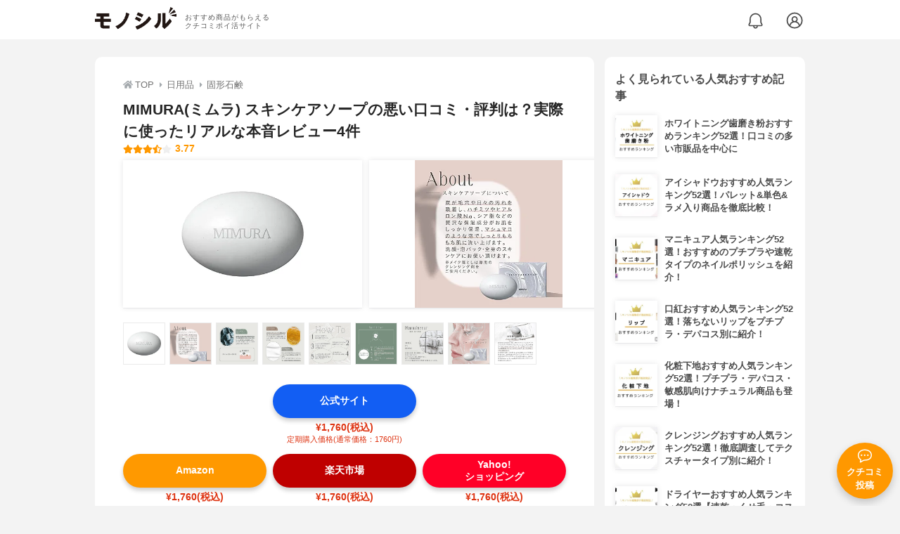

--- FILE ---
content_type: text/html; charset=utf-8
request_url: https://monocil.jp/items/111946/
body_size: 22189
content:
<!DOCTYPE html><html class="no-js" lang="ja"><head><meta charset="utf-8"/><meta content="width=device-width, initial-scale=1, viewport-fit=cover" name="viewport"/><meta content="on" http-equiv="x-dns-prefetch-control"/><title>MIMURA(ミムラ) スキンケアソープの悪い口コミ・評判は？実際に使ったリアルな本音レビュー4件 | モノシル</title><script async="">document.documentElement.classList.remove("no-js")</script><link crossorigin="" href="//storage.monocil.jp" rel="preconnect dns-prefetch"/><link href="//www.googletagmanager.com" rel="preconnect dns-prefetch"/><link href="//www.google-analytics.com" rel="dns-prefetch"/><link href="//www.googleadservices.com" rel="dns-prefetch"/><link href="//googleads.g.doubleclick.net" rel="dns-prefetch"/><meta content="index,follow" name="robots"/><meta content="MIMURA(ミムラ) スキンケアソープの良い点・悪い点がわかるリアルな口コミ4件と、「モノシル」が検証・本音レビューしたデータから、自分に合ったおすすめ商品を比較表で探せます。価格・料金やコスパのよさだけでなく、洗浄力の高さ、泡立ちのよさ、保湿効果の高さ、肌への優しさ、使い方のコツも簡単にチェック。" name="description"/><meta content="口コミ,クチコミ,評価,評判,おすすめ,オススメ,固形石鹸,価格,値段,料金,コスパ,使用感,検証,レビュー,最安値,スキンケアソープ" name="keywords"/><meta content="モノシル" name="author"/><meta content="summary_large_image" name="twitter:card"/><meta content="@monocil_jp" name="twitter:site"/><meta content="https://storage.monocil.jp/item_images/5169731c-66a0-44f4-955a-482003de694a.jpg" name="thumbnail"/><meta content="https://storage.monocil.jp/item_images/5169731c-66a0-44f4-955a-482003de694a.jpg" property="og:image"/><meta content="https://monocil.jp/items/111946/" property="og:url"/><meta content="MIMURA(ミムラ) スキンケアソープの悪い口コミ・評判は？実際に使ったリアルな本音レビュー4件" property="og:title"/><meta content="website" property="og:type"/><meta content="MIMURA(ミムラ) スキンケアソープの良い点・悪い点がわかるリアルな口コミ4件と、「モノシル」が検証・本音レビューしたデータから、自分に合ったおすすめ商品を比較表で探せます。価格・料金やコスパのよさだけでなく、洗浄力の高さ、泡立ちのよさ、保湿効果の高さ、肌への優しさ、使い方のコツも簡単にチェック。" property="og:description"/><meta content="モノシル" property="og:site_name"/><meta content="ja_JP" property="og:locale"/><meta content="101949925008231" property="fb:admins"/><meta content="acf446edea54c81db5ba3ddece72d2c0" name="p:domain_verify"/><link href="https://storage.monocil.jp/static/common/favicon/favicon.ico" rel="icon" type="image/x-icon"/><link href="https://storage.monocil.jp/static/common/favicon/favicon.ico" rel="shortcut icon" type="image/x-icon"/><link href="https://storage.monocil.jp/static/common/favicon/apple-touch-icon.png" rel="apple-touch-icon" sizes="180x180"/><meta content="モノシル" name="apple-mobile-web-app-title"/><meta content="モノシル" name="application-name"/><meta content="#f3f3f3" name="msapplication-TileColor"/><meta content="#f3f3f3" name="theme-color"/><link href="https://monocil.jp/items/111946/" rel="canonical"/><link href="https://monocil.jp/feed/category-rankings/" rel="alternate" title="モノシル » ランキングフィード" type="application/rss+xml"/><link as="style" href="https://storage.monocil.jp/static/common/scss/main.css" rel="stylesheet preload" type="text/css"/><script defer="">const likeApiUrl='https://monocil.jp/reviews/like/';const likeImgUrl='https://storage.monocil.jp/static/common/svg/heart_outline.svg';const likedImgUrl='https://storage.monocil.jp/static/common/svg/heart.svg';const registerUrl='https://monocil.jp/users/me/login/';</script><link as="script" href="https://storage.monocil.jp/static/common/js/main.min.js" rel="preload"/><script defer="" src="https://storage.monocil.jp/static/common/js/main.min.js" type="text/javascript"></script><script>(function(w,d,s,l,i){w[l]=w[l]||[];w[l].push({'gtm.start':
      new Date().getTime(),event:'gtm.js'});var f=d.getElementsByTagName(s)[0],
      j=d.createElement(s),dl=l!='dataLayer'?'&l='+l:'';j.async=true;j.src=
      'https://www.googletagmanager.com/gtm.js?id='+i+dl;f.parentNode.insertBefore(j,f);
      })(window,document,'script','dataLayer','GTM-P59CKPP');</script><script type="application/ld+json">{"@context": "http://schema.org/", "@type": "Product", "aggregateRating": {"@type": "AggregateRating", "ratingCount": "4", "ratingValue": "3.77"}, "author": {"@type": "Person", "image": "https://storage.monocil.jp/static/common/img/default_ogp.png", "name": "モノシル", "sameAs": ["https://monocil.jp/", "https://twitter.com/monocil_jp", "https://www.instagram.com/monocil_jp/", "https://www.pinterest.jp/monocil_jp/"]}, "brand": {"@type": "Brand", "name": "MIMURA(ミムラ)"}, "dateModified": "2022-12-08 01:46:06.051532+00:00", "datePublished": "2021-08-05 14:10:30.700830+00:00", "description": "MIMURA(ミムラ) スキンケアソープの良い点・悪い点がわかるリアルな口コミ4件と、「モノシル」が検証・本音レビューしたデータから、自分に合ったおすすめ商品を比較表で探せます。価格・料金やコスパのよさだけでなく、洗浄力の高さ、泡立ちのよさ、保湿効果の高さ、肌への優しさ、使い方のコツも簡単にチェック。", "image": "https://storage.monocil.jp/item_images/5169731c-66a0-44f4-955a-482003de694a.jpg", "mainEntityOfPage": {"@id": "https://monocil.jp/items/111946/", "@type": "WebPage"}, "name": "MIMURA(ミムラ) スキンケアソープ", "offers": {"@type": "AggregateOffer", "lowPrice": "1760", "priceCurrency": "JPY"}, "publisher": {"@id": "https://dot-a.co.jp/", "@type": "Organization", "name": "株式会社ドットエー"}, "review": {"@type": "Review", "author": {"@type": "Person", "image": "https://storage.monocil.jp/static/common/img/default_ogp.png", "name": "モノシル", "sameAs": ["https://monocil.jp/", "https://twitter.com/monocil_jp", "https://www.instagram.com/monocil_jp/", "https://www.pinterest.jp/monocil_jp/"]}, "reviewRating": {"@type": "Rating", "ratingValue": "3.77"}}}</script></head><body><noscript><iframe height="0" src="https://www.googletagmanager.com/ns.html?id=GTM-P59CKPP" style="display:none;visibility:hidden" width="0"></iframe></noscript><header class="header"><div class="header__wrapper"><div class="header-logo"><a class="header-logo__link" href="https://monocil.jp/"><img alt="モノシル | おすすめ商品がもらえるクチコミポイ活サイト" class="header-logo__img" height="103" loading="eager" src="https://storage.monocil.jp/static/common/img/logo.png" width="372"/></a><p class="header-logo__subtitle">おすすめ商品がもらえる<br/>クチコミポイ活サイト</p></div><div class="header-link"><a class="header-link__notification" href="https://monocil.jp/notifications/list/" id="notification"><img alt="通知ページ" class="" height="27" loading="eager" src="https://storage.monocil.jp/static/common/svg/bell.svg" width="27"/></a> <a class="header-link__user" href="/users/me/login/"><img alt="ユーザーログイン・新規登録ページ" class="" height="28" loading="eager" src="https://storage.monocil.jp/static/common/svg/user.svg" width="28"/></a></div></div></header><a class="btn-review-post" href="https://monocil.jp/reviews/new/"><div class="btn-review-post__wrapper"><img alt="口コミ・評判投稿" class="btn-review-post__img lazy" data-src="https://storage.monocil.jp/static/common/svg/comment.svg" height="20" loading="lazy" src="[data-uri]" width="20"/><noscript><img alt="口コミ・評判投稿" class="btn-review-post__img lazy" height="20" loading="lazy" src="https://storage.monocil.jp/static/common/svg/comment.svg" width="20"/></noscript><p class="btn-review-post__txt">クチコミ<br/>投稿</p></div></a><div class="wrap"><main class="main"><header class="page-header page-header--conn-article"><nav class="breadcrumb"><ol class="breadcrumb__list" itemscope="" itemtype="http://schema.org/BreadcrumbList"><li class="breadcrumb__li" itemprop="itemListElement" itemscope="" itemtype="http://schema.org/ListItem"><a class="breadcrumb__link" href="https://monocil.jp/" itemprop="item"><div class="breadcrumb__icon-wrapper--home"><img alt="HOME" class="breadcrumb__icon--home" height="14" loading="eager" src="https://storage.monocil.jp/static/common/svg/home.svg" width="14"/></div><span itemprop="name">TOP</span></a><meta content="1" itemprop="position"/></li><li class="breadcrumb__li" itemprop="itemListElement" itemscope="" itemtype="http://schema.org/ListItem"><div class="breadcrumb__icon-wrapper"><img alt="日用品" class="breadcrumb__icon" height="13" loading="eager" src="https://storage.monocil.jp/static/common/svg/caret_right.svg" width="5"/></div><a class="breadcrumb__link" href="https://monocil.jp/categories/rankings/9/" itemprop="item"><span itemprop="name">日用品</span></a><meta content="2" itemprop="position"/></li><li class="breadcrumb__li" itemprop="itemListElement" itemscope="" itemtype="http://schema.org/ListItem"><div class="breadcrumb__icon-wrapper"><img alt="固形石鹸" class="breadcrumb__icon lazy" data-src="https://storage.monocil.jp/static/common/svg/caret_right.svg" height="13" loading="lazy" src="[data-uri]" width="5"/><noscript><img alt="固形石鹸" class="breadcrumb__icon lazy" height="13" loading="lazy" src="https://storage.monocil.jp/static/common/svg/caret_right.svg" width="5"/></noscript></div><a class="breadcrumb__link" href="https://monocil.jp/articles/42068/" itemprop="item"><span itemprop="name">固形石鹸</span></a><meta content="3" itemprop="position"/></li></ol></nav><div class="product-detail-header"><div class="product-detail-header__wrapper"><h1 class="product-detail-header__title">MIMURA(ミムラ) スキンケアソープの悪い口コミ・評判は？実際に使ったリアルな本音レビュー4件</h1><div class="rate-star"><span class="rate-star__star"><img alt="★" data-src="https://storage.monocil.jp/static/common/svg/star.svg" height="14" loading="lazy" src="https://storage.monocil.jp/static/common/svg/star.svg" width="14"/><img alt="★" data-src="https://storage.monocil.jp/static/common/svg/star.svg" height="14" loading="lazy" src="https://storage.monocil.jp/static/common/svg/star.svg" width="14"/><img alt="★" data-src="https://storage.monocil.jp/static/common/svg/star.svg" height="14" loading="lazy" src="https://storage.monocil.jp/static/common/svg/star.svg" width="14"/><img alt="★" data-src="https://storage.monocil.jp/static/common/svg/star_half.svg" height="13" loading="lazy" src="https://storage.monocil.jp/static/common/svg/star_half.svg" width="13"/><img alt="☆" data-src="https://storage.monocil.jp/static/common/svg/star_empty.svg" height="14" loading="lazy" src="https://storage.monocil.jp/static/common/svg/star_empty.svg" width="14"/></span><span class="rate-star__rate">3.77</span></div></div><ul class="product-img-list"><li class="product-img-list__li"><a aria-label="MIMURA(ミムラ) スキンケアソープの商品画像1 " class="product-img-list__img-wrapper" data-caption="MIMURA(ミムラ) スキンケアソープの商品画像1 " data-fancybox="product-111946__imglist" href="
https://storage.monocil.jp/shrink-image/item_images/5169731c-66a0-44f4-955a-482003de694a.jpg.webp?width=750&amp;height=750"><picture><source srcset="https://storage.monocil.jp/shrink-image/item_images/5169731c-66a0-44f4-955a-482003de694a.jpg.webp?width=375&amp;height=375" type="image/webp"/><img alt="MIMURA(ミムラ) スキンケアソープの商品画像1 " class="product-img-list__img" height="375" loading="eager" src="https://storage.monocil.jp/item_images/5169731c-66a0-44f4-955a-482003de694a.jpg" width="375"/></picture></a></li><li class="product-img-list__li"><a aria-label="MIMURA(ミムラ) スキンケアソープの商品画像2 " class="product-img-list__img-wrapper" data-caption="MIMURA(ミムラ) スキンケアソープの商品画像2 " data-fancybox="product-111946__imglist" href="
https://storage.monocil.jp/shrink-image/item_images/00807195-24ef-4b3b-8c26-7ef06ff2e4b1.jpg.webp?width=750&amp;height=750"><picture><source srcset="https://storage.monocil.jp/shrink-image/item_images/00807195-24ef-4b3b-8c26-7ef06ff2e4b1.jpg.webp?width=375&amp;height=375" type="image/webp"/><img alt="MIMURA(ミムラ) スキンケアソープの商品画像2 " class="product-img-list__img" height="375" loading="eager" src="https://storage.monocil.jp/item_images/00807195-24ef-4b3b-8c26-7ef06ff2e4b1.jpg" width="375"/></picture></a></li><li class="product-img-list__li"><a aria-label="MIMURA(ミムラ) スキンケアソープの商品画像3 " class="product-img-list__img-wrapper" data-caption="MIMURA(ミムラ) スキンケアソープの商品画像3 " data-fancybox="product-111946__imglist" href="
https://storage.monocil.jp/shrink-image/item_images/4245575c-839e-4221-a9a0-11c92e6a3dbd.jpg.webp?width=750&amp;height=750"><picture><source srcset="https://storage.monocil.jp/shrink-image/item_images/4245575c-839e-4221-a9a0-11c92e6a3dbd.jpg.webp?width=375&amp;height=375" type="image/webp"/><img alt="MIMURA(ミムラ) スキンケアソープの商品画像3 " class="product-img-list__img" height="375" loading="eager" src="https://storage.monocil.jp/item_images/4245575c-839e-4221-a9a0-11c92e6a3dbd.jpg" width="375"/></picture></a></li><li class="product-img-list__li"><a aria-label="MIMURA(ミムラ) スキンケアソープの商品画像4 " class="product-img-list__img-wrapper" data-caption="MIMURA(ミムラ) スキンケアソープの商品画像4 " data-fancybox="product-111946__imglist" href="
https://storage.monocil.jp/shrink-image/item_images/c1c8bb30-a13f-4446-b9db-2717ebc3fb28.jpg.webp?width=750&amp;height=750"><picture><source data-srcset="https://storage.monocil.jp/shrink-image/item_images/c1c8bb30-a13f-4446-b9db-2717ebc3fb28.jpg.webp?width=375&amp;height=375" type="image/webp"/><img alt="MIMURA(ミムラ) スキンケアソープの商品画像4 " class="product-img-list__img lazy" data-src="https://storage.monocil.jp/item_images/c1c8bb30-a13f-4446-b9db-2717ebc3fb28.jpg" height="375" loading="lazy" src="[data-uri]" width="375"/></picture><noscript><picture><source srcset="https://storage.monocil.jp/shrink-image/item_images/c1c8bb30-a13f-4446-b9db-2717ebc3fb28.jpg.webp?width=375&amp;height=375" type="image/webp"/><img alt="MIMURA(ミムラ) スキンケアソープの商品画像4 " class="product-img-list__img lazy" height="375" loading="lazy" src="https://storage.monocil.jp/item_images/c1c8bb30-a13f-4446-b9db-2717ebc3fb28.jpg" width="375"/></picture></noscript></a></li><li class="product-img-list__li"><a aria-label="MIMURA(ミムラ) スキンケアソープの商品画像5 " class="product-img-list__img-wrapper" data-caption="MIMURA(ミムラ) スキンケアソープの商品画像5 " data-fancybox="product-111946__imglist" href="
https://storage.monocil.jp/shrink-image/item_images/8190ced5-303e-49e3-bc3c-d10137c2864a.jpg.webp?width=750&amp;height=750"><picture><source data-srcset="https://storage.monocil.jp/shrink-image/item_images/8190ced5-303e-49e3-bc3c-d10137c2864a.jpg.webp?width=375&amp;height=375" type="image/webp"/><img alt="MIMURA(ミムラ) スキンケアソープの商品画像5 " class="product-img-list__img lazy" data-src="https://storage.monocil.jp/item_images/8190ced5-303e-49e3-bc3c-d10137c2864a.jpg" height="375" loading="lazy" src="[data-uri]" width="375"/></picture><noscript><picture><source srcset="https://storage.monocil.jp/shrink-image/item_images/8190ced5-303e-49e3-bc3c-d10137c2864a.jpg.webp?width=375&amp;height=375" type="image/webp"/><img alt="MIMURA(ミムラ) スキンケアソープの商品画像5 " class="product-img-list__img lazy" height="375" loading="lazy" src="https://storage.monocil.jp/item_images/8190ced5-303e-49e3-bc3c-d10137c2864a.jpg" width="375"/></picture></noscript></a></li><li class="product-img-list__li"><a aria-label="MIMURA(ミムラ) スキンケアソープの商品画像6 " class="product-img-list__img-wrapper" data-caption="MIMURA(ミムラ) スキンケアソープの商品画像6 " data-fancybox="product-111946__imglist" href="
https://storage.monocil.jp/shrink-image/item_images/77344ed8-fc49-48ed-8925-6a889cb1ae81.jpg.webp?width=750&amp;height=750"><picture><source data-srcset="https://storage.monocil.jp/shrink-image/item_images/77344ed8-fc49-48ed-8925-6a889cb1ae81.jpg.webp?width=375&amp;height=375" type="image/webp"/><img alt="MIMURA(ミムラ) スキンケアソープの商品画像6 " class="product-img-list__img lazy" data-src="https://storage.monocil.jp/item_images/77344ed8-fc49-48ed-8925-6a889cb1ae81.jpg" height="375" loading="lazy" src="[data-uri]" width="375"/></picture><noscript><picture><source srcset="https://storage.monocil.jp/shrink-image/item_images/77344ed8-fc49-48ed-8925-6a889cb1ae81.jpg.webp?width=375&amp;height=375" type="image/webp"/><img alt="MIMURA(ミムラ) スキンケアソープの商品画像6 " class="product-img-list__img lazy" height="375" loading="lazy" src="https://storage.monocil.jp/item_images/77344ed8-fc49-48ed-8925-6a889cb1ae81.jpg" width="375"/></picture></noscript></a></li><li class="product-img-list__li"><a aria-label="MIMURA(ミムラ) スキンケアソープの商品画像7 " class="product-img-list__img-wrapper" data-caption="MIMURA(ミムラ) スキンケアソープの商品画像7 " data-fancybox="product-111946__imglist" href="
https://storage.monocil.jp/shrink-image/item_images/34a4d177-a929-4808-a1a1-c685e975fc82.jpg.webp?width=750&amp;height=750"><picture><source data-srcset="https://storage.monocil.jp/shrink-image/item_images/34a4d177-a929-4808-a1a1-c685e975fc82.jpg.webp?width=375&amp;height=375" type="image/webp"/><img alt="MIMURA(ミムラ) スキンケアソープの商品画像7 " class="product-img-list__img lazy" data-src="https://storage.monocil.jp/item_images/34a4d177-a929-4808-a1a1-c685e975fc82.jpg" height="375" loading="lazy" src="[data-uri]" width="375"/></picture><noscript><picture><source srcset="https://storage.monocil.jp/shrink-image/item_images/34a4d177-a929-4808-a1a1-c685e975fc82.jpg.webp?width=375&amp;height=375" type="image/webp"/><img alt="MIMURA(ミムラ) スキンケアソープの商品画像7 " class="product-img-list__img lazy" height="375" loading="lazy" src="https://storage.monocil.jp/item_images/34a4d177-a929-4808-a1a1-c685e975fc82.jpg" width="375"/></picture></noscript></a></li><li class="product-img-list__li"><a aria-label="MIMURA(ミムラ) スキンケアソープの商品画像8 " class="product-img-list__img-wrapper" data-caption="MIMURA(ミムラ) スキンケアソープの商品画像8 " data-fancybox="product-111946__imglist" href="
https://storage.monocil.jp/shrink-image/item_images/788eaca5-2710-4896-869b-e269cec8a0ae.jpg.webp?width=750&amp;height=750"><picture><source data-srcset="https://storage.monocil.jp/shrink-image/item_images/788eaca5-2710-4896-869b-e269cec8a0ae.jpg.webp?width=375&amp;height=375" type="image/webp"/><img alt="MIMURA(ミムラ) スキンケアソープの商品画像8 " class="product-img-list__img lazy" data-src="https://storage.monocil.jp/item_images/788eaca5-2710-4896-869b-e269cec8a0ae.jpg" height="375" loading="lazy" src="[data-uri]" width="375"/></picture><noscript><picture><source srcset="https://storage.monocil.jp/shrink-image/item_images/788eaca5-2710-4896-869b-e269cec8a0ae.jpg.webp?width=375&amp;height=375" type="image/webp"/><img alt="MIMURA(ミムラ) スキンケアソープの商品画像8 " class="product-img-list__img lazy" height="375" loading="lazy" src="https://storage.monocil.jp/item_images/788eaca5-2710-4896-869b-e269cec8a0ae.jpg" width="375"/></picture></noscript></a></li><li class="product-img-list__li"><a aria-label="MIMURA(ミムラ) スキンケアソープの商品画像9 " class="product-img-list__img-wrapper" data-caption="MIMURA(ミムラ) スキンケアソープの商品画像9 " data-fancybox="product-111946__imglist" href="
https://storage.monocil.jp/shrink-image/item_images/bbe411a0-6e65-4f14-b6f9-6c58ae631c83.jpg.webp?width=750&amp;height=750"><picture><source data-srcset="https://storage.monocil.jp/shrink-image/item_images/bbe411a0-6e65-4f14-b6f9-6c58ae631c83.jpg.webp?width=375&amp;height=375" type="image/webp"/><img alt="MIMURA(ミムラ) スキンケアソープの商品画像9 " class="product-img-list__img lazy" data-src="https://storage.monocil.jp/item_images/bbe411a0-6e65-4f14-b6f9-6c58ae631c83.jpg" height="375" loading="lazy" src="[data-uri]" width="375"/></picture><noscript><picture><source srcset="https://storage.monocil.jp/shrink-image/item_images/bbe411a0-6e65-4f14-b6f9-6c58ae631c83.jpg.webp?width=375&amp;height=375" type="image/webp"/><img alt="MIMURA(ミムラ) スキンケアソープの商品画像9 " class="product-img-list__img lazy" height="375" loading="lazy" src="https://storage.monocil.jp/item_images/bbe411a0-6e65-4f14-b6f9-6c58ae631c83.jpg" width="375"/></picture></noscript></a></li></ul><ul class="product-thumb-list"><li class="product-thumb-list__li"><a aria-label="MIMURA(ミムラ) スキンケアソープの商品画像サムネ1 " class="product-thumb-list__img-wrapper" data-caption="MIMURA(ミムラ) スキンケアソープの商品画像サムネ1 " data-fancybox="product-111946__thumblist" href="
https://storage.monocil.jp/shrink-image/item_images/5169731c-66a0-44f4-955a-482003de694a.jpg.webp?width=750&amp;height=750"><picture><source data-srcset="https://storage.monocil.jp/shrink-image/item_images/5169731c-66a0-44f4-955a-482003de694a.jpg.webp?width=375&amp;height=375" type="image/webp"/><img alt="MIMURA(ミムラ) スキンケアソープの商品画像サムネ1 " class="product-thumb-list__img lazy" data-src="https://storage.monocil.jp/item_images/5169731c-66a0-44f4-955a-482003de694a.jpg" height="375" loading="lazy" src="[data-uri]" width="375"/></picture><noscript><picture><source srcset="https://storage.monocil.jp/shrink-image/item_images/5169731c-66a0-44f4-955a-482003de694a.jpg.webp?width=375&amp;height=375" type="image/webp"/><img alt="MIMURA(ミムラ) スキンケアソープの商品画像サムネ1 " class="product-thumb-list__img lazy" height="375" loading="lazy" src="https://storage.monocil.jp/item_images/5169731c-66a0-44f4-955a-482003de694a.jpg" width="375"/></picture></noscript></a></li><li class="product-thumb-list__li"><a aria-label="MIMURA(ミムラ) スキンケアソープの商品画像サムネ2 " class="product-thumb-list__img-wrapper" data-caption="MIMURA(ミムラ) スキンケアソープの商品画像サムネ2 " data-fancybox="product-111946__thumblist" href="
https://storage.monocil.jp/shrink-image/item_images/00807195-24ef-4b3b-8c26-7ef06ff2e4b1.jpg.webp?width=750&amp;height=750"><picture><source data-srcset="https://storage.monocil.jp/shrink-image/item_images/00807195-24ef-4b3b-8c26-7ef06ff2e4b1.jpg.webp?width=375&amp;height=375" type="image/webp"/><img alt="MIMURA(ミムラ) スキンケアソープの商品画像サムネ2 " class="product-thumb-list__img lazy" data-src="https://storage.monocil.jp/item_images/00807195-24ef-4b3b-8c26-7ef06ff2e4b1.jpg" height="375" loading="lazy" src="[data-uri]" width="375"/></picture><noscript><picture><source srcset="https://storage.monocil.jp/shrink-image/item_images/00807195-24ef-4b3b-8c26-7ef06ff2e4b1.jpg.webp?width=375&amp;height=375" type="image/webp"/><img alt="MIMURA(ミムラ) スキンケアソープの商品画像サムネ2 " class="product-thumb-list__img lazy" height="375" loading="lazy" src="https://storage.monocil.jp/item_images/00807195-24ef-4b3b-8c26-7ef06ff2e4b1.jpg" width="375"/></picture></noscript></a></li><li class="product-thumb-list__li"><a aria-label="MIMURA(ミムラ) スキンケアソープの商品画像サムネ3 " class="product-thumb-list__img-wrapper" data-caption="MIMURA(ミムラ) スキンケアソープの商品画像サムネ3 " data-fancybox="product-111946__thumblist" href="
https://storage.monocil.jp/shrink-image/item_images/4245575c-839e-4221-a9a0-11c92e6a3dbd.jpg.webp?width=750&amp;height=750"><picture><source data-srcset="https://storage.monocil.jp/shrink-image/item_images/4245575c-839e-4221-a9a0-11c92e6a3dbd.jpg.webp?width=375&amp;height=375" type="image/webp"/><img alt="MIMURA(ミムラ) スキンケアソープの商品画像サムネ3 " class="product-thumb-list__img lazy" data-src="https://storage.monocil.jp/item_images/4245575c-839e-4221-a9a0-11c92e6a3dbd.jpg" height="375" loading="lazy" src="[data-uri]" width="375"/></picture><noscript><picture><source srcset="https://storage.monocil.jp/shrink-image/item_images/4245575c-839e-4221-a9a0-11c92e6a3dbd.jpg.webp?width=375&amp;height=375" type="image/webp"/><img alt="MIMURA(ミムラ) スキンケアソープの商品画像サムネ3 " class="product-thumb-list__img lazy" height="375" loading="lazy" src="https://storage.monocil.jp/item_images/4245575c-839e-4221-a9a0-11c92e6a3dbd.jpg" width="375"/></picture></noscript></a></li><li class="product-thumb-list__li"><a aria-label="MIMURA(ミムラ) スキンケアソープの商品画像サムネ4 " class="product-thumb-list__img-wrapper" data-caption="MIMURA(ミムラ) スキンケアソープの商品画像サムネ4 " data-fancybox="product-111946__thumblist" href="
https://storage.monocil.jp/shrink-image/item_images/c1c8bb30-a13f-4446-b9db-2717ebc3fb28.jpg.webp?width=750&amp;height=750"><picture><source data-srcset="https://storage.monocil.jp/shrink-image/item_images/c1c8bb30-a13f-4446-b9db-2717ebc3fb28.jpg.webp?width=375&amp;height=375" type="image/webp"/><img alt="MIMURA(ミムラ) スキンケアソープの商品画像サムネ4 " class="product-thumb-list__img lazy" data-src="https://storage.monocil.jp/item_images/c1c8bb30-a13f-4446-b9db-2717ebc3fb28.jpg" height="375" loading="lazy" src="[data-uri]" width="375"/></picture><noscript><picture><source srcset="https://storage.monocil.jp/shrink-image/item_images/c1c8bb30-a13f-4446-b9db-2717ebc3fb28.jpg.webp?width=375&amp;height=375" type="image/webp"/><img alt="MIMURA(ミムラ) スキンケアソープの商品画像サムネ4 " class="product-thumb-list__img lazy" height="375" loading="lazy" src="https://storage.monocil.jp/item_images/c1c8bb30-a13f-4446-b9db-2717ebc3fb28.jpg" width="375"/></picture></noscript></a></li><li class="product-thumb-list__li"><a aria-label="MIMURA(ミムラ) スキンケアソープの商品画像サムネ5 " class="product-thumb-list__img-wrapper" data-caption="MIMURA(ミムラ) スキンケアソープの商品画像サムネ5 " data-fancybox="product-111946__thumblist" href="
https://storage.monocil.jp/shrink-image/item_images/8190ced5-303e-49e3-bc3c-d10137c2864a.jpg.webp?width=750&amp;height=750"><picture><source data-srcset="https://storage.monocil.jp/shrink-image/item_images/8190ced5-303e-49e3-bc3c-d10137c2864a.jpg.webp?width=375&amp;height=375" type="image/webp"/><img alt="MIMURA(ミムラ) スキンケアソープの商品画像サムネ5 " class="product-thumb-list__img lazy" data-src="https://storage.monocil.jp/item_images/8190ced5-303e-49e3-bc3c-d10137c2864a.jpg" height="375" loading="lazy" src="[data-uri]" width="375"/></picture><noscript><picture><source srcset="https://storage.monocil.jp/shrink-image/item_images/8190ced5-303e-49e3-bc3c-d10137c2864a.jpg.webp?width=375&amp;height=375" type="image/webp"/><img alt="MIMURA(ミムラ) スキンケアソープの商品画像サムネ5 " class="product-thumb-list__img lazy" height="375" loading="lazy" src="https://storage.monocil.jp/item_images/8190ced5-303e-49e3-bc3c-d10137c2864a.jpg" width="375"/></picture></noscript></a></li><li class="product-thumb-list__li"><a aria-label="MIMURA(ミムラ) スキンケアソープの商品画像サムネ6 " class="product-thumb-list__img-wrapper" data-caption="MIMURA(ミムラ) スキンケアソープの商品画像サムネ6 " data-fancybox="product-111946__thumblist" href="
https://storage.monocil.jp/shrink-image/item_images/77344ed8-fc49-48ed-8925-6a889cb1ae81.jpg.webp?width=750&amp;height=750"><picture><source data-srcset="https://storage.monocil.jp/shrink-image/item_images/77344ed8-fc49-48ed-8925-6a889cb1ae81.jpg.webp?width=375&amp;height=375" type="image/webp"/><img alt="MIMURA(ミムラ) スキンケアソープの商品画像サムネ6 " class="product-thumb-list__img lazy" data-src="https://storage.monocil.jp/item_images/77344ed8-fc49-48ed-8925-6a889cb1ae81.jpg" height="375" loading="lazy" src="[data-uri]" width="375"/></picture><noscript><picture><source srcset="https://storage.monocil.jp/shrink-image/item_images/77344ed8-fc49-48ed-8925-6a889cb1ae81.jpg.webp?width=375&amp;height=375" type="image/webp"/><img alt="MIMURA(ミムラ) スキンケアソープの商品画像サムネ6 " class="product-thumb-list__img lazy" height="375" loading="lazy" src="https://storage.monocil.jp/item_images/77344ed8-fc49-48ed-8925-6a889cb1ae81.jpg" width="375"/></picture></noscript></a></li><li class="product-thumb-list__li"><a aria-label="MIMURA(ミムラ) スキンケアソープの商品画像サムネ7 " class="product-thumb-list__img-wrapper" data-caption="MIMURA(ミムラ) スキンケアソープの商品画像サムネ7 " data-fancybox="product-111946__thumblist" href="
https://storage.monocil.jp/shrink-image/item_images/34a4d177-a929-4808-a1a1-c685e975fc82.jpg.webp?width=750&amp;height=750"><picture><source data-srcset="https://storage.monocil.jp/shrink-image/item_images/34a4d177-a929-4808-a1a1-c685e975fc82.jpg.webp?width=375&amp;height=375" type="image/webp"/><img alt="MIMURA(ミムラ) スキンケアソープの商品画像サムネ7 " class="product-thumb-list__img lazy" data-src="https://storage.monocil.jp/item_images/34a4d177-a929-4808-a1a1-c685e975fc82.jpg" height="375" loading="lazy" src="[data-uri]" width="375"/></picture><noscript><picture><source srcset="https://storage.monocil.jp/shrink-image/item_images/34a4d177-a929-4808-a1a1-c685e975fc82.jpg.webp?width=375&amp;height=375" type="image/webp"/><img alt="MIMURA(ミムラ) スキンケアソープの商品画像サムネ7 " class="product-thumb-list__img lazy" height="375" loading="lazy" src="https://storage.monocil.jp/item_images/34a4d177-a929-4808-a1a1-c685e975fc82.jpg" width="375"/></picture></noscript></a></li><li class="product-thumb-list__li"><a aria-label="MIMURA(ミムラ) スキンケアソープの商品画像サムネ8 " class="product-thumb-list__img-wrapper" data-caption="MIMURA(ミムラ) スキンケアソープの商品画像サムネ8 " data-fancybox="product-111946__thumblist" href="
https://storage.monocil.jp/shrink-image/item_images/788eaca5-2710-4896-869b-e269cec8a0ae.jpg.webp?width=750&amp;height=750"><picture><source data-srcset="https://storage.monocil.jp/shrink-image/item_images/788eaca5-2710-4896-869b-e269cec8a0ae.jpg.webp?width=375&amp;height=375" type="image/webp"/><img alt="MIMURA(ミムラ) スキンケアソープの商品画像サムネ8 " class="product-thumb-list__img lazy" data-src="https://storage.monocil.jp/item_images/788eaca5-2710-4896-869b-e269cec8a0ae.jpg" height="375" loading="lazy" src="[data-uri]" width="375"/></picture><noscript><picture><source srcset="https://storage.monocil.jp/shrink-image/item_images/788eaca5-2710-4896-869b-e269cec8a0ae.jpg.webp?width=375&amp;height=375" type="image/webp"/><img alt="MIMURA(ミムラ) スキンケアソープの商品画像サムネ8 " class="product-thumb-list__img lazy" height="375" loading="lazy" src="https://storage.monocil.jp/item_images/788eaca5-2710-4896-869b-e269cec8a0ae.jpg" width="375"/></picture></noscript></a></li><li class="product-thumb-list__li"><a aria-label="MIMURA(ミムラ) スキンケアソープの商品画像サムネ9 " class="product-thumb-list__img-wrapper" data-caption="MIMURA(ミムラ) スキンケアソープの商品画像サムネ9 " data-fancybox="product-111946__thumblist" href="
https://storage.monocil.jp/shrink-image/item_images/bbe411a0-6e65-4f14-b6f9-6c58ae631c83.jpg.webp?width=750&amp;height=750"><picture><source data-srcset="https://storage.monocil.jp/shrink-image/item_images/bbe411a0-6e65-4f14-b6f9-6c58ae631c83.jpg.webp?width=375&amp;height=375" type="image/webp"/><img alt="MIMURA(ミムラ) スキンケアソープの商品画像サムネ9 " class="product-thumb-list__img lazy" data-src="https://storage.monocil.jp/item_images/bbe411a0-6e65-4f14-b6f9-6c58ae631c83.jpg" height="375" loading="lazy" src="[data-uri]" width="375"/></picture><noscript><picture><source srcset="https://storage.monocil.jp/shrink-image/item_images/bbe411a0-6e65-4f14-b6f9-6c58ae631c83.jpg.webp?width=375&amp;height=375" type="image/webp"/><img alt="MIMURA(ミムラ) スキンケアソープの商品画像サムネ9 " class="product-thumb-list__img lazy" height="375" loading="lazy" src="https://storage.monocil.jp/item_images/bbe411a0-6e65-4f14-b6f9-6c58ae631c83.jpg" width="375"/></picture></noscript></a></li></ul></div></header><article><div class="product-details"><div class="product-ec-links"><div class="product-ec-links__btn-link-wrapper"><a class="product-ec-links__btn-link--official" href="https://monocil.jp/elinks/?pid=111946&amp;ltype=official" rel="nofollow noopener noreferrer" target="_blank">公式サイト</a><p class="product-ec-links__price--cheapest">¥1,760(税込)<br/> <span class="product-ec-links__price-annotation">定期購入価格(通常価格：1760円)</span></p></div></div><div class="product-ec-links"><div class="product-ec-links__btn-link-wrapper"><a class="product-ec-links__btn-link--amazon" href="https://monocil.jp/elinks/?pid=111946&amp;ltype=amazon" rel="nofollow noopener noreferrer" target="_blank">Amazon</a><p class="product-ec-links__price--cheapest">¥1,760(税込)</p></div><div class="product-ec-links__btn-link-wrapper"><a class="product-ec-links__btn-link--rakuten" href="https://monocil.jp/elinks/?pid=111946&amp;ltype=rakuten" rel="nofollow noopener noreferrer" target="_blank">楽天市場</a><p class="product-ec-links__price--cheapest">¥1,760(税込)</p></div><div class="product-ec-links__btn-link-wrapper"><a class="product-ec-links__btn-link--yahoo" href="https://monocil.jp/elinks/?pid=111946&amp;ltype=yahoo" rel="nofollow noopener noreferrer" target="_blank">Yahoo!<br/>ショッピング</a><p class="product-ec-links__price--cheapest">¥1,760(税込)</p></div></div><div class="product-feature-monocil-eval"><table class="product-feature-monocil-eval__table"><colgroup><col style="width: 36%;"/><col style="width: 14%;"/><col style="width: 36%;"/><col style="width: 14%;"/></colgroup><tbody></tbody></table></div><div class="product-badge"><ul class="product-badge__list"><li class="product-badge__li"><svg fill="#000000" height="50px" viewBox="0 0 50 50" width="50px" xmlns="http://www.w3.org/2000/svg"><path d="M 42 2 C 34.571007 2 28.917864 6.0231722 27.654297 7 L 26 7 C 26 5.346 24.654 4 23 4 C 21.346 4 20 5.346 20 7 L 20 10 C 20 10.552 20.448 11 21 11 L 22 11 L 22 13 L 19 13 C 18.448 13 18 13.448 18 14 L 18 23.023438 A 1.0001 1.0001 0 0 0 17.810547 23.083984 C 13.21372 25.088734 10 29.674159 10 35 C 10 39.576612 12.417408 43.551815 16 45.865234 L 16 47 A 1.0001 1.0001 0 0 0 17 48 L 29 48 A 1.0001 1.0001 0 0 0 30 47 L 30 45.865234 C 33.582335 43.551119 36 39.576612 36 35 C 36 29.674159 32.787273 25.08869 28.189453 23.083984 A 1.0001 1.0001 0 0 0 28 23.023438 L 28 14 C 28 13.448 27.552 13 27 13 L 24 13 L 24 11 L 25 11 C 25.552 11 26 10.552 26 10 L 26 9 L 27.654297 9 C 28.917864 9.9768278 34.571007 14 42 14 C 45.309 14 48 11.309 48 8 C 48 4.691 45.309 2 42 2 z M 18.474609 25 L 20.931641 25 C 20.720931 26.625045 20.006584 27.687391 19.167969 28.945312 C 18.167969 30.445312 17 32.233333 17 35 L 19 35 C 19 32.766667 19.832031 31.554687 20.832031 30.054688 C 21.705943 28.74382 22.706477 27.211745 22.945312 25 L 27.523438 25 C 31.333243 26.72776 34 30.534918 34 35 L 19 35 C 19 39.417 22.565563 42.173172 22.601562 42.201172 C 23.040563 42.534172 23.128875 43.160562 22.796875 43.601562 C 22.600875 43.861563 22.301047 44 21.998047 44 C 21.790047 44 21.580391 43.935781 21.400391 43.800781 C 21.220391 43.665781 17 40.438 17 35 L 12 35 C 12 30.534949 14.665812 26.72774 18.474609 25 z"></path></svg>香り付き</li><li class="product-badge__li"><svg id="_x32_" style="width: 32px; height: 32px; opacity: 1;" version="1.1" viewBox="0 0 512 512" x="0px" xml:space="preserve" xmlns="http://www.w3.org/2000/svg" xmlns:xlink="http://www.w3.org/1999/xlink" y="0px"><style type="text/css">.st0{fill:#4B4B4B;}</style><g><path class="st0" d="M196.804,417.196c0,32.642,26.556,59.21,59.199,59.21c32.642,0,59.198-26.568,59.198-59.21V272.936H196.804
		V417.196z" style="fill: rgb(75, 75, 75);"></path><path class="st0" d="M331.784,0H180.22c-19.768,0-35.852,16.083-35.852,35.864c0,12.772,6.73,24.01,16.834,30.364v3.238v347.73
		c0,52.275,42.524,94.804,94.8,94.804c52.271,0,94.8-42.53,94.8-94.804V69.466v-3.238c10.099-6.354,16.83-17.592,16.83-30.364
		C367.632,16.083,351.548,0,331.784,0z M333.776,71.646v74.924v270.625c0,42.955-34.82,77.786-77.774,77.786
		c-42.955,0-77.774-34.831-77.774-77.786V147.924V71.646v-4.632c0.656,0.033,1.324,0.05,1.992,0.05h151.564
		c0.668,0,1.328-0.017,1.992-0.05V71.646z M340.67,52.448h-6.894H178.228h-6.898c-5.914-3.173-9.935-9.403-9.935-16.584
		c0-10.411,8.428-18.838,18.826-18.838h151.564c10.394,0,18.826,8.427,18.826,18.838C350.61,43.045,346.585,49.275,340.67,52.448z" style="fill: rgb(75, 75, 75);"></path></g></svg>添加物少なめ</li><li class="product-badge__li"><svg id="_x32_" style="width: 32px; height: 32px; opacity: 1;" version="1.1" viewBox="0 0 512 512" x="0px" xml:space="preserve" xmlns="http://www.w3.org/2000/svg" xmlns:xlink="http://www.w3.org/1999/xlink" y="0px"><style type="text/css">.st0{fill:#4B4B4B;}</style><g><path class="st0" d="M33.394,458.311h242.247V318.635h116.323v139.676h86.642V222.61H33.394V458.311z M120.69,318.635h69.838
		v69.838H120.69V318.635z" style="fill: rgb(75, 75, 75);"></path><path class="st0" d="M310.836,368.565c-5.877,0-10.64,4.77-10.64,10.644v35.46c0,5.873,4.764,10.636,10.64,10.636
		c5.874,0,10.637-4.763,10.637-10.636v-35.46C321.473,373.335,316.71,368.565,310.836,368.565z" style="fill: rgb(75, 75, 75);"></path><polygon class="st0" points="230.104,53.689 158.593,53.689 143.977,196.421 226.22,196.421 	" style="fill: rgb(75, 75, 75);"></polygon><polygon class="st0" points="368.026,196.421 353.408,53.689 281.896,53.689 285.781,196.421 	" style="fill: rgb(75, 75, 75);"></polygon><polygon class="st0" points="512,196.421 478.606,53.689 405.207,53.689 427.591,196.421 	" style="fill: rgb(75, 75, 75);"></polygon><polygon class="st0" points="106.794,53.689 33.394,53.689 0,196.421 84.409,196.421 	" style="fill: rgb(75, 75, 75);"></polygon></g></svg>市販品</li><li class="product-badge__li">低刺激処方</li><li class="product-badge__li"><svg id="_x32_" style="width: 32px; height: 32px; opacity: 1;" version="1.1" viewBox="0 0 512 512" x="0px" xml:space="preserve" xmlns="http://www.w3.org/2000/svg" xmlns:xlink="http://www.w3.org/1999/xlink" y="0px"><style type="text/css">.st0{fill:#4B4B4B;}</style><g><path class="st0" d="M352.305,172.102c5.164-1.113,8.86-5.682,8.86-10.969c0-5.272-3.703-9.856-8.866-10.962
		c-18.043-3.85-37.044-9.694-54.106-17.293c-17.061-7.584-32.166-16.976-42.532-27.38c-10.398-10.367-19.798-25.464-27.381-42.533
		c-7.599-17.061-13.444-36.047-17.293-54.097C209.873,3.703,205.303,0,200.024,0c-5.28,0-9.864,3.695-10.969,8.859
		c-3.858,18.066-9.702,37.052-17.293,54.113c-7.584,17.076-16.976,32.166-27.388,42.54c-10.359,10.405-25.457,19.79-42.525,27.381
		c-17.061,7.599-36.062,13.45-54.105,17.308c-5.164,1.106-8.867,5.682-8.859,10.962c0,5.28,3.695,9.856,8.867,10.961
		c18.058,3.85,37.044,9.695,54.105,17.301c17.068,7.575,32.158,16.976,42.532,27.373c10.405,10.367,19.798,25.464,27.381,42.532
		c7.606,17.061,13.451,36.054,17.3,54.097c1.106,5.172,5.69,8.867,10.97,8.867s9.856-3.702,10.962-8.867
		c3.85-18.05,9.694-37.044,17.3-54.112c7.568-17.069,16.968-32.166,27.365-42.533c10.367-10.397,25.464-19.797,42.533-27.373
		C315.261,181.812,334.255,175.959,352.305,172.102z M239.82,200.936c-13.173,13.204-23.632,30.489-32.012,49.266
		c-2.875,6.47-5.404,13.142-7.777,19.875c-2.381-6.725-4.908-13.405-7.784-19.859c-8.38-18.793-18.839-36.063-32.004-49.266
		c-13.211-13.18-30.488-23.632-49.266-32.019c-6.47-2.868-13.149-5.404-19.882-7.777c6.725-2.373,13.405-4.901,19.874-7.784
		c18.778-8.388,36.055-18.839,49.258-32.004c13.18-13.203,23.632-30.496,32.011-49.274c2.884-6.47,5.404-13.149,7.785-19.874
		c2.373,6.725,4.901,13.397,7.777,19.866c8.38,18.778,18.838,36.055,32.003,49.258c13.212,13.18,30.489,23.632,49.274,32.019
		c6.47,2.868,13.142,5.404,19.875,7.784c-6.733,2.373-13.405,4.902-19.875,7.777C270.301,177.312,253.024,187.764,239.82,200.936z" style="fill: rgb(75, 75, 75);"></path><path class="st0" d="M464.249,319.753c-10.497-2.234-21.583-5.651-31.432-10.034c-9.848-4.368-18.429-9.772-24.057-15.43
		c-5.651-5.612-11.046-14.193-15.414-24.049c-4.391-9.841-7.808-20.926-10.05-31.425c-1.113-5.164-5.682-8.866-10.962-8.866
		c-5.28,0-9.856,3.695-10.969,8.859c-2.235,10.506-5.659,21.591-10.042,31.44c-4.36,9.856-9.763,18.437-15.422,24.056
		c-5.612,5.651-14.193,11.054-24.05,15.423c-9.848,4.39-20.934,7.799-31.432,10.049c-5.164,1.098-8.874,5.682-8.86,10.962
		c0,5.279,3.695,9.848,8.86,10.953c10.513,2.25,21.591,5.659,31.432,10.058c9.856,4.359,18.437,9.756,24.05,15.414
		c5.658,5.62,11.07,14.208,15.43,24.065c4.399,9.84,7.816,20.918,10.057,31.424c1.098,5.172,5.682,8.867,10.962,8.867
		c5.28,0,9.864-3.703,10.961-8.867c2.242-10.506,5.651-21.591,10.042-31.432c4.36-9.856,9.764-18.437,15.422-24.065
		c5.612-5.65,14.193-11.054,24.057-15.414c9.841-4.391,20.919-7.808,31.424-10.065c5.164-1.106,8.86-5.674,8.86-10.962
		C473.116,325.442,469.413,320.858,464.249,319.753z M423.703,331.248c-11.558,5.172-22.326,11.634-30.791,20.06
		c-8.418,8.465-14.873,19.226-20.045,30.79c-0.178,0.418-0.34,0.866-0.526,1.299c-0.185-0.433-0.348-0.881-0.534-1.299
		c-5.171-11.564-11.619-22.325-20.052-30.79c-8.458-8.418-19.218-14.881-30.79-20.044c-0.426-0.186-0.858-0.348-1.291-0.534
		c0.433-0.186,0.865-0.34,1.291-0.526c11.572-5.172,22.332-11.627,30.782-20.038c8.442-8.472,14.889-19.24,20.06-30.806
		c0.186-0.425,0.34-0.858,0.526-1.291c0.186,0.433,0.34,0.866,0.526,1.291c5.171,11.572,11.634,22.325,20.044,30.782
		c8.473,8.434,19.234,14.881,30.799,20.053c0.417,0.185,0.858,0.348,1.283,0.534C424.561,330.915,424.121,331.062,423.703,331.248z" style="fill: rgb(75, 75, 75);"></path><path class="st0" d="M228.696,414.613c-8.712-1.864-17.896-4.693-26.028-8.31c-8.14-3.61-15.167-8.055-19.658-12.585
		c-4.522-4.476-8.975-11.511-12.57-19.643c-3.634-8.133-6.47-17.324-8.325-26.036c-1.098-5.164-5.682-8.858-10.962-8.858
		c-5.28-0.016-9.864,3.695-10.962,8.858c-1.862,8.712-4.7,17.904-8.317,26.044c-3.602,8.133-8.047,15.16-12.578,19.651
		c-4.476,4.514-11.51,8.975-19.65,12.577c-8.133,3.618-17.316,6.456-26.036,8.318c-5.156,1.106-8.859,5.682-8.859,10.962
		s3.702,9.856,8.859,10.961c8.72,1.864,17.911,4.693,26.044,8.318c8.132,3.603,15.159,8.048,19.643,12.578
		c4.53,4.492,8.983,11.526,12.585,19.658c3.626,8.125,6.462,17.316,8.326,26.036c1.105,5.164,5.682,8.859,10.962,8.859
		c5.28,0,9.864-3.703,10.969-8.867c1.856-8.712,4.685-17.911,8.31-26.036c3.594-8.14,8.047-15.167,12.57-19.658
		c4.492-4.522,11.51-8.975,19.658-12.57c8.125-3.633,17.324-6.47,26.028-8.341c5.172-1.098,8.859-5.682,8.859-10.962
		C237.563,420.287,233.86,415.71,228.696,414.613z M167.162,441.592c-6.672,6.702-11.797,15.012-16.002,23.917
		c-4.198-8.905-9.33-17.208-16.01-23.917c-6.71-6.679-15.02-11.797-23.91-16.002c8.89-4.206,17.2-9.338,23.91-16.002
		c6.68-6.71,11.804-15.028,16.002-23.918c4.213,8.89,9.338,17.208,16.01,23.902c6.702,6.679,15.02,11.82,23.925,16.01
		C182.182,429.787,173.872,434.912,167.162,441.592z" style="fill: rgb(75, 75, 75);"></path></g></svg>くすみに効果的</li><li class="product-badge__li"><svg fill="#000000" height="50px" viewBox="0 0 50 50" width="50px" xmlns="http://www.w3.org/2000/svg"><path d="M 34 0 C 25.601563 11 21 36.800781 21 39 C 21 41.199219 22.800781 43 25 43 C 27.199219 43 29 41.199219 29 39 C 29 35 25 23.5 34 0 Z M 26.3125 23.09375 C 25.8125 29.292969 26.386719 33.699219 26.6875 36.5 C 26.789063 37.601563 27 38.398438 27 39 C 27 40.101563 26.101563 41 25 41 C 23.898438 41 23 40.101563 23 39 C 23 37.800781 24.210938 30.992188 26.3125 23.09375 Z M 0.8125 29 C 0.335938 29.089844 -0.0078125 29.511719 0 30 L 0 49 C 0 49.550781 0.449219 50 1 50 L 49 50 C 49.550781 50 50 49.550781 50 49 L 50 30 C 50 29.449219 49.550781 29 49 29 L 33.5 29 C 31.117188 29 29.117188 31.117188 29.5 33.53125 C 29.5 33.542969 29.5 33.550781 29.5 33.5625 C 29.648438 34.695313 29.796875 35.917969 29.90625 36.9375 C 30.019531 37.964844 30.09375 38.867188 30.09375 39 C 30.09375 41.753906 27.847656 44 25.09375 44 C 22.339844 44 20.09375 41.753906 20.09375 39 C 20.09375 38.808594 20.222656 38.011719 20.40625 37.09375 C 20.589844 36.183594 20.816406 35.097656 21.0625 34.0625 C 21.066406 34.050781 21.058594 34.042969 21.0625 34.03125 C 21.703125 31.507813 19.714844 29 17.09375 29 L 1 29 C 0.96875 29 0.9375 29 0.90625 29 C 0.875 29 0.84375 29 0.8125 29 Z M 2 31 L 17.09375 31 C 18.460938 31 19.457031 32.265625 19.125 33.53125 C 19.125 33.542969 19.125 33.550781 19.125 33.5625 C 18.875 34.621094 18.628906 35.730469 18.4375 36.6875 C 18.246094 37.644531 18.09375 38.390625 18.09375 39 C 18.09375 42.84375 21.25 46 25.09375 46 C 28.9375 46 32.09375 42.84375 32.09375 39 C 32.09375 38.535156 32.019531 37.765625 31.90625 36.71875 C 31.792969 35.671875 31.652344 34.4375 31.5 33.28125 C 31.5 33.269531 31.5 33.261719 31.5 33.25 C 31.304688 32.078125 32.292969 31 33.5 31 L 48 31 L 48 48 L 2 48 Z"></path></svg>毛穴ケア</li><li class="product-badge__li"><svg height="512px" id="_x32_" style="width: 32px; height: 32px; opacity: 1;" version="1.1" viewBox="0 0 512 512" width="512px" x="0px" xml:space="preserve" xmlns="http://www.w3.org/2000/svg" xmlns:xlink="http://www.w3.org/1999/xlink" y="0px"><style type="text/css">.st0{fill:#4B4B4B;}</style><g><path class="st0" d="M391.703,195.531l-0.203-0.344l-0.266-0.375L256,0L120.516,195.156l-0.234,0.375
		c-27.172,42.719-45.609,92.109-45.703,141.75c-0.016,21.328,3.5,42.688,11.438,63.063c7.906,20.375,20.281,39.688,37.313,56.719
		h0.016C159.906,493.641,208.063,512.031,256,512c47.938,0.031,96.078-18.359,132.656-54.938l-15.859,15.859l15.859-15.859
		c17.047-17.031,29.422-36.344,37.328-56.703c7.938-20.391,11.438-41.75,11.438-63.063
		C437.328,287.641,418.891,238.25,391.703,195.531z M384.141,384.078c-5.719,14.672-14.453,28.438-27.219,41.234l15.875-15.875
		l-15.875,15.875C329,453.219,292.609,467.078,256,467.109c-36.609-0.031-73-13.891-100.922-41.797l0,0
		c-12.781-12.797-21.5-26.563-27.234-41.25c-5.703-14.672-8.375-30.344-8.375-46.781c-0.109-38.078,14.859-80.328,38.531-117.375
		l98-141.188l98.031,141.219c23.641,37.047,38.594,79.281,38.5,117.359C392.531,353.734,389.859,369.406,384.141,384.078z" style="fill: rgb(75, 75, 75);"></path><path class="st0" d="M205.328,237.781c-23.422,26.031-60.719,94.547-37.297,142.25c26.156,53.281,61.75,21.609,45.109-12.125
		C181.047,302.844,205.328,237.781,205.328,237.781z" style="fill: rgb(75, 75, 75);"></path></g></svg>保湿成分配合</li></ul></div><div class="marubatsu-table"><table class="marubatsu-table__table"><tbody><tr><th>合成成分表示</th><th>洗顔</th><th>洗髪</th></tr><tr><td><img "="" alt="○" class="maru" height="24" src="https://storage.monocil.jp/static/common/img/maru.png" width="24"/></td><td><img "="" alt="○" class="maru" height="24" src="https://storage.monocil.jp/static/common/img/maru.png" width="24"/></td><td><img alt="☓" class="batsu" height="24" src="https://storage.monocil.jp/static/common/img/batsu.png" width="24"/></td></tr><tr><th>防臭・消臭</th></tr><tr><td><img "="" alt="○" class="maru" height="24" src="https://storage.monocil.jp/static/common/img/maru.png" width="24"/></td></tr></tbody></table></div><div class="product-feature-others"><table class="product-feature-others__table"><tbody class="product-feature-others__tbody product-feature-others__tbody--grad-mask" id="productFeatureTableBody"><tr class="product-feature-others__tr"><th class="product-feature-others__th">メーカー会社名</th><td class="product-feature-others__td">株式会社NAPO</td></tr><tr class="product-feature-others__tr"><th class="product-feature-others__th">1個あたりの重量</th><td class="product-feature-others__td">100g</td></tr><tr class="product-feature-others__tr"><th class="product-feature-others__th">全成分</th><td class="product-feature-others__td">ステアリン酸、ステアリン酸グリセリル、ミリスチン酸、水、ソルビトール、グリセリン、ラウリン酸、スクロース、水酸化Na、炭、ハチミツ、ヒアルロン酸Na、トコフェロール、オリーブ果実油、シア脂、ラベンダー油、塩化Na</td></tr><tr class="product-feature-others__tr"><th class="product-feature-others__th">香り</th><td class="product-feature-others__td">ラベンダーの香り</td></tr></tbody></table><button class="product-feature-others__see-more-btn" id="seeMoreTableBodyBtn">もっと見る</button></div><div class="product-details__links"><div class="product-details__link-wrapper"><a class="product-details__link--bug-report" href="https://docs.google.com/forms/d/e/1FAIpQLSePhjLJg-ZW0PdaoogcO2_KuhTffEPbOgdq9UGJg97w-a0GeQ/viewform?entry.1533327067=/items/111946/
&amp;entry.1279297879=-
&amp;entry.857740421=Mozilla/5.0 (Macintosh; Intel Mac OS X 10_15_7) AppleWebKit/537.36 (KHTML, like Gecko) Chrome/131.0.0.0 Safari/537.36; ClaudeBot/1.0; +claudebot@anthropic.com)"><img alt="?" class="product-details__icon--bug-report lazy" data-src="https://storage.monocil.jp/static/common/svg/question.svg" height="11" loading="lazy" src="[data-uri]" width="11"/><noscript><img alt="?" class="product-details__icon--bug-report lazy" height="11" loading="lazy" src="https://storage.monocil.jp/static/common/svg/question.svg" width="11"/></noscript>記載情報ミス報告</a></div></div></div><div class="divider"></div><section class="list-container--reviews"><div class="list-tab"><div class="list-tab__tabs--reviews"><div class="list-tab__tab-item"><h2 class="list-tab__tab-item-title">クチコミ・評判(4)</h2></div></div></div><div class="divider"></div><ul class="review-list"><li class="review-list__li"><div class="review-container"><div class="review-container__header"><div class="review-container__prof"><a class="review-container__prof-link" href="https://monocil.jp/users/F0PlTo44sXAqmMU/"><div class="review-container__prof-img-wrapper"><picture><source data-srcset="https://storage.monocil.jp/shrink-image/user_icons/e2bdbd78-7516-4963-8a9d-e4eb7ed5077b.jpeg.webp?width=88&amp;height=88" type="image/webp"/><img alt="yk_free12636 / 40代前半のプロフィール画像" class="review-container__prof-img lazy" data-src="https://storage.monocil.jp/user_icons/e2bdbd78-7516-4963-8a9d-e4eb7ed5077b.jpeg" height="88" loading="lazy" src="[data-uri]" width="88"/></picture><noscript><picture><source srcset="https://storage.monocil.jp/shrink-image/user_icons/e2bdbd78-7516-4963-8a9d-e4eb7ed5077b.jpeg.webp?width=88&amp;height=88" type="image/webp"/><img alt="yk_free12636 / 40代前半のプロフィール画像" class="review-container__prof-img lazy" height="88" loading="lazy" src="https://storage.monocil.jp/user_icons/e2bdbd78-7516-4963-8a9d-e4eb7ed5077b.jpeg" width="88"/></picture></noscript></div><div class="review-container__prof-txt-wrapper"><p class="review-container__prof-txt"><span class="bold">yk_free12636</span></p></div></a></div></div><div class="review-container__main"><a class="review-container__link" href="https://monocil.jp/reviews/64749/"><ul class="review-container__img-list"><li class="review-container__img-li"><picture><source data-srcset="https://storage.monocil.jp/shrink-image/review_images/46ebbb7e-aaf2-40e1-999b-0f8b1b7be249.jpeg.webp?width=300&amp;height=300" type="image/webp"/><img alt="MIMURA(ミムラ) スキンケアソープの良い点・メリットに関するyk_free12636さんの口コミ画像1" class="review-container__img lazy" data-src="https://storage.monocil.jp/review_images/46ebbb7e-aaf2-40e1-999b-0f8b1b7be249.jpeg" height="300" loading="lazy" src="[data-uri]" width="300"/></picture><noscript><picture><source srcset="https://storage.monocil.jp/shrink-image/review_images/46ebbb7e-aaf2-40e1-999b-0f8b1b7be249.jpeg.webp?width=300&amp;height=300" type="image/webp"/><img alt="MIMURA(ミムラ) スキンケアソープの良い点・メリットに関するyk_free12636さんの口コミ画像1" class="review-container__img lazy" height="300" loading="lazy" src="https://storage.monocil.jp/review_images/46ebbb7e-aaf2-40e1-999b-0f8b1b7be249.jpeg" width="300"/></picture></noscript></li><li class="review-container__img-li"><picture><source data-srcset="https://storage.monocil.jp/shrink-image/review_images/d1590388-bfe3-40a5-b695-acb3dacf2d79.jpeg.webp?width=300&amp;height=300" type="image/webp"/><img alt="MIMURA(ミムラ) スキンケアソープの良い点・メリットに関するyk_free12636さんの口コミ画像2" class="review-container__img lazy" data-src="https://storage.monocil.jp/review_images/d1590388-bfe3-40a5-b695-acb3dacf2d79.jpeg" height="300" loading="lazy" src="[data-uri]" width="300"/></picture><noscript><picture><source srcset="https://storage.monocil.jp/shrink-image/review_images/d1590388-bfe3-40a5-b695-acb3dacf2d79.jpeg.webp?width=300&amp;height=300" type="image/webp"/><img alt="MIMURA(ミムラ) スキンケアソープの良い点・メリットに関するyk_free12636さんの口コミ画像2" class="review-container__img lazy" height="300" loading="lazy" src="https://storage.monocil.jp/review_images/d1590388-bfe3-40a5-b695-acb3dacf2d79.jpeg" width="300"/></picture></noscript></li><li class="review-container__img-li"><picture><source data-srcset="https://storage.monocil.jp/shrink-image/review_images/1a9757fb-ae2a-4a99-a570-a7dd6ab52203.jpeg.webp?width=300&amp;height=300" type="image/webp"/><img alt="MIMURA(ミムラ) スキンケアソープの良い点・メリットに関するyk_free12636さんの口コミ画像3" class="review-container__img lazy" data-src="https://storage.monocil.jp/review_images/1a9757fb-ae2a-4a99-a570-a7dd6ab52203.jpeg" height="300" loading="lazy" src="[data-uri]" width="300"/></picture><noscript><picture><source srcset="https://storage.monocil.jp/shrink-image/review_images/1a9757fb-ae2a-4a99-a570-a7dd6ab52203.jpeg.webp?width=300&amp;height=300" type="image/webp"/><img alt="MIMURA(ミムラ) スキンケアソープの良い点・メリットに関するyk_free12636さんの口コミ画像3" class="review-container__img lazy" height="300" loading="lazy" src="https://storage.monocil.jp/review_images/1a9757fb-ae2a-4a99-a570-a7dd6ab52203.jpeg" width="300"/></picture></noscript></li></ul><div class="review-container__detail-wrapper"><div class="rate-star"><span class="rate-star__star"><img alt="★" data-src="https://storage.monocil.jp/static/common/svg/star.svg" height="14" loading="lazy" src="https://storage.monocil.jp/static/common/svg/star.svg" width="14"/><img alt="★" data-src="https://storage.monocil.jp/static/common/svg/star.svg" height="14" loading="lazy" src="https://storage.monocil.jp/static/common/svg/star.svg" width="14"/><img alt="★" data-src="https://storage.monocil.jp/static/common/svg/star.svg" height="14" loading="lazy" src="https://storage.monocil.jp/static/common/svg/star.svg" width="14"/><img alt="★" data-src="https://storage.monocil.jp/static/common/svg/star.svg" height="14" loading="lazy" src="https://storage.monocil.jp/static/common/svg/star.svg" width="14"/><img alt="★" data-src="https://storage.monocil.jp/static/common/svg/star.svg" height="14" loading="lazy" src="https://storage.monocil.jp/static/common/svg/star.svg" width="14"/></span><span class="rate-star__rate">5.00</span></div><h3 class="review-container__title">贅沢濃密泡で毎日の泡パック♡</h3><p class="review-container__desc">MIMURAskincare soap8月に発売されたばかりのMIMURAのスキンケアソープ竹炭が配合されたスキンケアソープで毛穴や日々の汚れをしっかり吸着ヒア…<span class="review-container__desc-see-more">続きを見る</span></p></div></a></div><div class="review-container__footer"><div class="review-container__reaction"><button class="review-container__like-btn" id="likeBtn64749" onclick="like(64749)"><img alt="いいねハート" class="like lazy" data-src="https://storage.monocil.jp/static/common/svg/heart_outline.svg" height="28" loading="lazy" src="[data-uri]" width="28"/><noscript><img alt="いいねハート" class="like lazy" height="28" loading="lazy" src="https://storage.monocil.jp/static/common/svg/heart_outline.svg" width="28"/></noscript></button></div><a href="https://monocil.jp/items/111946/"><div class="review-container__product"><div class="review-container__product-img-wrapper"><picture><source data-srcset="https://storage.monocil.jp/shrink-image/item_images/5169731c-66a0-44f4-955a-482003de694a.jpg.webp?width=88&amp;height=88" type="image/webp"/><img alt="MIMURA(ミムラ) スキンケアソープ" class="review-container__product-img lazy" data-src="https://storage.monocil.jp/item_images/5169731c-66a0-44f4-955a-482003de694a.jpg" height="88" loading="lazy" src="[data-uri]" width="88"/></picture><noscript><picture><source srcset="https://storage.monocil.jp/shrink-image/item_images/5169731c-66a0-44f4-955a-482003de694a.jpg.webp?width=88&amp;height=88" type="image/webp"/><img alt="MIMURA(ミムラ) スキンケアソープ" class="review-container__product-img lazy" height="88" loading="lazy" src="https://storage.monocil.jp/item_images/5169731c-66a0-44f4-955a-482003de694a.jpg" width="88"/></picture></noscript></div><div class="review-container__product-name"><p class="review-container__product-txt">MIMURA(ミムラ)</p><p class="review-container__product-txt">スキンケアソープ</p></div></div></a></div></div></li><li class="review-list__li"><div class="review-container"><div class="review-container__header"><div class="review-container__prof"><a class="review-container__prof-link" href="https://monocil.jp/users/tA1Qu9sujQwb05M/"><div class="review-container__prof-img-wrapper"><picture><source data-srcset="https://storage.monocil.jp/shrink-image/user_icons/5766c996-3cd3-47d3-93e0-392894873d16.png.webp?width=88&amp;height=88" type="image/webp"/><img alt="もろこしちゃん🌽 / のプロフィール画像" class="review-container__prof-img lazy" data-src="https://storage.monocil.jp/user_icons/5766c996-3cd3-47d3-93e0-392894873d16.png" height="88" loading="lazy" src="[data-uri]" width="88"/></picture><noscript><picture><source srcset="https://storage.monocil.jp/shrink-image/user_icons/5766c996-3cd3-47d3-93e0-392894873d16.png.webp?width=88&amp;height=88" type="image/webp"/><img alt="もろこしちゃん🌽 / のプロフィール画像" class="review-container__prof-img lazy" height="88" loading="lazy" src="https://storage.monocil.jp/user_icons/5766c996-3cd3-47d3-93e0-392894873d16.png" width="88"/></picture></noscript></div><div class="review-container__prof-txt-wrapper"><p class="review-container__prof-txt">寝ても覚めてもコスメ好きな元美容部員</p><p class="review-container__prof-txt"><span class="bold">もろこしちゃん🌽</span></p></div></a></div></div><div class="review-container__main"><a class="review-container__link" href="https://monocil.jp/reviews/64726/"><ul class="review-container__img-list"><li class="review-container__img-li"><picture><source data-srcset="https://storage.monocil.jp/shrink-image/review_images/6b24c859-20dc-42c9-95e3-331810668cf4.jpeg.webp?width=300&amp;height=300" type="image/webp"/><img alt="MIMURA(ミムラ) スキンケアソープの良い点・メリットに関するもろこしちゃん🌽さんの口コミ画像1" class="review-container__img lazy" data-src="https://storage.monocil.jp/review_images/6b24c859-20dc-42c9-95e3-331810668cf4.jpeg" height="300" loading="lazy" src="[data-uri]" width="300"/></picture><noscript><picture><source srcset="https://storage.monocil.jp/shrink-image/review_images/6b24c859-20dc-42c9-95e3-331810668cf4.jpeg.webp?width=300&amp;height=300" type="image/webp"/><img alt="MIMURA(ミムラ) スキンケアソープの良い点・メリットに関するもろこしちゃん🌽さんの口コミ画像1" class="review-container__img lazy" height="300" loading="lazy" src="https://storage.monocil.jp/review_images/6b24c859-20dc-42c9-95e3-331810668cf4.jpeg" width="300"/></picture></noscript></li><li class="review-container__img-li"><picture><source data-srcset="https://storage.monocil.jp/shrink-image/review_images/40486347-a885-449d-88f8-82a8fb7e998e.jpeg.webp?width=300&amp;height=300" type="image/webp"/><img alt="MIMURA(ミムラ) スキンケアソープの良い点・メリットに関するもろこしちゃん🌽さんの口コミ画像2" class="review-container__img lazy" data-src="https://storage.monocil.jp/review_images/40486347-a885-449d-88f8-82a8fb7e998e.jpeg" height="300" loading="lazy" src="[data-uri]" width="300"/></picture><noscript><picture><source srcset="https://storage.monocil.jp/shrink-image/review_images/40486347-a885-449d-88f8-82a8fb7e998e.jpeg.webp?width=300&amp;height=300" type="image/webp"/><img alt="MIMURA(ミムラ) スキンケアソープの良い点・メリットに関するもろこしちゃん🌽さんの口コミ画像2" class="review-container__img lazy" height="300" loading="lazy" src="https://storage.monocil.jp/review_images/40486347-a885-449d-88f8-82a8fb7e998e.jpeg" width="300"/></picture></noscript></li><li class="review-container__img-li"><picture><source data-srcset="https://storage.monocil.jp/shrink-image/review_images/a9f6084a-6fb8-469b-a455-829f352b6dee.jpeg.webp?width=300&amp;height=300" type="image/webp"/><img alt="MIMURA(ミムラ) スキンケアソープの良い点・メリットに関するもろこしちゃん🌽さんの口コミ画像3" class="review-container__img lazy" data-src="https://storage.monocil.jp/review_images/a9f6084a-6fb8-469b-a455-829f352b6dee.jpeg" height="300" loading="lazy" src="[data-uri]" width="300"/></picture><noscript><picture><source srcset="https://storage.monocil.jp/shrink-image/review_images/a9f6084a-6fb8-469b-a455-829f352b6dee.jpeg.webp?width=300&amp;height=300" type="image/webp"/><img alt="MIMURA(ミムラ) スキンケアソープの良い点・メリットに関するもろこしちゃん🌽さんの口コミ画像3" class="review-container__img lazy" height="300" loading="lazy" src="https://storage.monocil.jp/review_images/a9f6084a-6fb8-469b-a455-829f352b6dee.jpeg" width="300"/></picture></noscript></li></ul><div class="review-container__detail-wrapper"><div class="rate-star"><span class="rate-star__star"><img alt="★" data-src="https://storage.monocil.jp/static/common/svg/star.svg" height="14" loading="lazy" src="https://storage.monocil.jp/static/common/svg/star.svg" width="14"/><img alt="★" data-src="https://storage.monocil.jp/static/common/svg/star.svg" height="14" loading="lazy" src="https://storage.monocil.jp/static/common/svg/star.svg" width="14"/><img alt="★" data-src="https://storage.monocil.jp/static/common/svg/star.svg" height="14" loading="lazy" src="https://storage.monocil.jp/static/common/svg/star.svg" width="14"/><img alt="★" data-src="https://storage.monocil.jp/static/common/svg/star.svg" height="14" loading="lazy" src="https://storage.monocil.jp/static/common/svg/star.svg" width="14"/><img alt="★" data-src="https://storage.monocil.jp/static/common/svg/star.svg" height="14" loading="lazy" src="https://storage.monocil.jp/static/common/svg/star.svg" width="14"/></span><span class="rate-star__rate">5.00</span></div><h3 class="review-container__title">もっちり濃密泡で皮脂汚れをすっきり！</h3><p class="review-container__desc">炭の力で汚れを吸着！マシュマロ泡でしっとりもち肌に…💗‪𓂃‬ ‪𓂃‬ ‪𓂃‬ ‪𓂃‬ ‪𓂃‬ ‪𓂃‬ ‪𓂃‬ ‪𓂃‬ ‪𓂃‬ ‪𓂃‬ ‪𓂃‬ ‪𓂃‬ ‪𓂃‬MI…<span class="review-container__desc-see-more">続きを見る</span></p></div></a></div><div class="review-container__footer"><div class="review-container__reaction"><button class="review-container__like-btn" id="likeBtn64726" onclick="like(64726)"><img alt="いいねハート" class="like lazy" data-src="https://storage.monocil.jp/static/common/svg/heart_outline.svg" height="28" loading="lazy" src="[data-uri]" width="28"/><noscript><img alt="いいねハート" class="like lazy" height="28" loading="lazy" src="https://storage.monocil.jp/static/common/svg/heart_outline.svg" width="28"/></noscript></button></div><a href="https://monocil.jp/items/111946/"><div class="review-container__product"><div class="review-container__product-img-wrapper"><picture><source data-srcset="https://storage.monocil.jp/shrink-image/item_images/5169731c-66a0-44f4-955a-482003de694a.jpg.webp?width=88&amp;height=88" type="image/webp"/><img alt="MIMURA(ミムラ) スキンケアソープ" class="review-container__product-img lazy" data-src="https://storage.monocil.jp/item_images/5169731c-66a0-44f4-955a-482003de694a.jpg" height="88" loading="lazy" src="[data-uri]" width="88"/></picture><noscript><picture><source srcset="https://storage.monocil.jp/shrink-image/item_images/5169731c-66a0-44f4-955a-482003de694a.jpg.webp?width=88&amp;height=88" type="image/webp"/><img alt="MIMURA(ミムラ) スキンケアソープ" class="review-container__product-img lazy" height="88" loading="lazy" src="https://storage.monocil.jp/item_images/5169731c-66a0-44f4-955a-482003de694a.jpg" width="88"/></picture></noscript></div><div class="review-container__product-name"><p class="review-container__product-txt">MIMURA(ミムラ)</p><p class="review-container__product-txt">スキンケアソープ</p></div></div></a></div></div></li><li class="review-list__li"><div class="review-container"><div class="review-container__header"><div class="review-container__prof"><a class="review-container__prof-link" href="https://monocil.jp/users/yt96E7XhwllBnNV/"><div class="review-container__prof-img-wrapper"><picture><source data-srcset="https://storage.monocil.jp/shrink-image/user_icons/ac716c4a-95d7-42d8-a7a1-2f4b72aef2ff.png.webp?width=88&amp;height=88" type="image/webp"/><img alt="しし / 20代後半のプロフィール画像" class="review-container__prof-img lazy" data-src="https://storage.monocil.jp/user_icons/ac716c4a-95d7-42d8-a7a1-2f4b72aef2ff.png" height="88" loading="lazy" src="[data-uri]" width="88"/></picture><noscript><picture><source srcset="https://storage.monocil.jp/shrink-image/user_icons/ac716c4a-95d7-42d8-a7a1-2f4b72aef2ff.png.webp?width=88&amp;height=88" type="image/webp"/><img alt="しし / 20代後半のプロフィール画像" class="review-container__prof-img lazy" height="88" loading="lazy" src="https://storage.monocil.jp/user_icons/ac716c4a-95d7-42d8-a7a1-2f4b72aef2ff.png" width="88"/></picture></noscript></div><div class="review-container__prof-txt-wrapper"><p class="review-container__prof-txt">モノシル公式レビュアー</p><p class="review-container__prof-txt"><span class="bold">しし</span></p></div></a></div></div><div class="review-container__main"><a class="review-container__link" href="https://monocil.jp/reviews/64573/"><ul class="review-container__img-list"><li class="review-container__img-li"><picture><source data-srcset="https://storage.monocil.jp/shrink-image/review_images/ca47da6c-996d-4c50-b3de-e0d041465829.jpg.webp?width=300&amp;height=300" type="image/webp"/><img alt="MIMURA(ミムラ) スキンケアソープの良い点・メリットに関するししさんの口コミ画像1" class="review-container__img lazy" data-src="https://storage.monocil.jp/review_images/ca47da6c-996d-4c50-b3de-e0d041465829.jpg" height="300" loading="lazy" src="[data-uri]" width="300"/></picture><noscript><picture><source srcset="https://storage.monocil.jp/shrink-image/review_images/ca47da6c-996d-4c50-b3de-e0d041465829.jpg.webp?width=300&amp;height=300" type="image/webp"/><img alt="MIMURA(ミムラ) スキンケアソープの良い点・メリットに関するししさんの口コミ画像1" class="review-container__img lazy" height="300" loading="lazy" src="https://storage.monocil.jp/review_images/ca47da6c-996d-4c50-b3de-e0d041465829.jpg" width="300"/></picture></noscript></li><li class="review-container__img-li"><picture><source data-srcset="https://storage.monocil.jp/shrink-image/review_images/65d65263-0e43-47a6-a45f-fef782f8a88e.jpg.webp?width=300&amp;height=300" type="image/webp"/><img alt="MIMURA(ミムラ) スキンケアソープの良い点・メリットに関するししさんの口コミ画像2" class="review-container__img lazy" data-src="https://storage.monocil.jp/review_images/65d65263-0e43-47a6-a45f-fef782f8a88e.jpg" height="300" loading="lazy" src="[data-uri]" width="300"/></picture><noscript><picture><source srcset="https://storage.monocil.jp/shrink-image/review_images/65d65263-0e43-47a6-a45f-fef782f8a88e.jpg.webp?width=300&amp;height=300" type="image/webp"/><img alt="MIMURA(ミムラ) スキンケアソープの良い点・メリットに関するししさんの口コミ画像2" class="review-container__img lazy" height="300" loading="lazy" src="https://storage.monocil.jp/review_images/65d65263-0e43-47a6-a45f-fef782f8a88e.jpg" width="300"/></picture></noscript></li><li class="review-container__img-li"><picture><source data-srcset="https://storage.monocil.jp/shrink-image/review_images/50123765-108f-4945-8232-564356a15622.jpg.webp?width=300&amp;height=300" type="image/webp"/><img alt="MIMURA(ミムラ) スキンケアソープの良い点・メリットに関するししさんの口コミ画像3" class="review-container__img lazy" data-src="https://storage.monocil.jp/review_images/50123765-108f-4945-8232-564356a15622.jpg" height="300" loading="lazy" src="[data-uri]" width="300"/></picture><noscript><picture><source srcset="https://storage.monocil.jp/shrink-image/review_images/50123765-108f-4945-8232-564356a15622.jpg.webp?width=300&amp;height=300" type="image/webp"/><img alt="MIMURA(ミムラ) スキンケアソープの良い点・メリットに関するししさんの口コミ画像3" class="review-container__img lazy" height="300" loading="lazy" src="https://storage.monocil.jp/review_images/50123765-108f-4945-8232-564356a15622.jpg" width="300"/></picture></noscript></li></ul><div class="review-container__detail-wrapper"><div class="rate-star"><span class="rate-star__star"><img alt="★" data-src="https://storage.monocil.jp/static/common/svg/star.svg" height="14" loading="lazy" src="https://storage.monocil.jp/static/common/svg/star.svg" width="14"/><img alt="★" data-src="https://storage.monocil.jp/static/common/svg/star.svg" height="14" loading="lazy" src="https://storage.monocil.jp/static/common/svg/star.svg" width="14"/><img alt="★" data-src="https://storage.monocil.jp/static/common/svg/star.svg" height="14" loading="lazy" src="https://storage.monocil.jp/static/common/svg/star.svg" width="14"/><img alt="★" data-src="https://storage.monocil.jp/static/common/svg/star.svg" height="14" loading="lazy" src="https://storage.monocil.jp/static/common/svg/star.svg" width="14"/><img alt="☆" data-src="https://storage.monocil.jp/static/common/svg/star_empty.svg" height="14" loading="lazy" src="https://storage.monocil.jp/static/common/svg/star_empty.svg" width="14"/></span><span class="rate-star__rate">4.00</span></div><h3 class="review-container__title">🔖炭の力🌿マシュマロ洗顔</h3><p class="review-container__desc">【MIMURA】 ミムラ▹▸ スキンケアソープ━ ━ ━ ━ ━ ━ ━ ━ ━ ━ ━ ━ ━ ━ ━✿ ポイント❁︎ 竹炭の力で 汚れや古い角質を吸着❁︎…<span class="review-container__desc-see-more">続きを見る</span></p></div></a></div><div class="review-container__footer"><div class="review-container__reaction"><button class="review-container__like-btn" id="likeBtn64573" onclick="like(64573)"><img alt="いいねハート" class="like lazy" data-src="https://storage.monocil.jp/static/common/svg/heart_outline.svg" height="28" loading="lazy" src="[data-uri]" width="28"/><noscript><img alt="いいねハート" class="like lazy" height="28" loading="lazy" src="https://storage.monocil.jp/static/common/svg/heart_outline.svg" width="28"/></noscript></button></div><a href="https://monocil.jp/items/111946/"><div class="review-container__product"><div class="review-container__product-img-wrapper"><picture><source data-srcset="https://storage.monocil.jp/shrink-image/item_images/5169731c-66a0-44f4-955a-482003de694a.jpg.webp?width=88&amp;height=88" type="image/webp"/><img alt="MIMURA(ミムラ) スキンケアソープ" class="review-container__product-img lazy" data-src="https://storage.monocil.jp/item_images/5169731c-66a0-44f4-955a-482003de694a.jpg" height="88" loading="lazy" src="[data-uri]" width="88"/></picture><noscript><picture><source srcset="https://storage.monocil.jp/shrink-image/item_images/5169731c-66a0-44f4-955a-482003de694a.jpg.webp?width=88&amp;height=88" type="image/webp"/><img alt="MIMURA(ミムラ) スキンケアソープ" class="review-container__product-img lazy" height="88" loading="lazy" src="https://storage.monocil.jp/item_images/5169731c-66a0-44f4-955a-482003de694a.jpg" width="88"/></picture></noscript></div><div class="review-container__product-name"><p class="review-container__product-txt">MIMURA(ミムラ)</p><p class="review-container__product-txt">スキンケアソープ</p></div></div></a></div></div></li><li class="review-list__li"><div class="review-container"><div class="review-container__header"><div class="review-container__prof"><a class="review-container__prof-link" href="https://monocil.jp/users/mao_mil.lemo/"><div class="review-container__prof-img-wrapper"><picture><source data-srcset="https://storage.monocil.jp/shrink-image/user_icons/52e9add8-8333-4822-8d52-5d8e26432357.png.webp?width=88&amp;height=88" type="image/webp"/><img alt="まおぽこ / 女性のプロフィール画像" class="review-container__prof-img lazy" data-src="https://storage.monocil.jp/user_icons/52e9add8-8333-4822-8d52-5d8e26432357.png" height="88" loading="lazy" src="[data-uri]" width="88"/></picture><noscript><picture><source srcset="https://storage.monocil.jp/shrink-image/user_icons/52e9add8-8333-4822-8d52-5d8e26432357.png.webp?width=88&amp;height=88" type="image/webp"/><img alt="まおぽこ / 女性のプロフィール画像" class="review-container__prof-img lazy" height="88" loading="lazy" src="https://storage.monocil.jp/user_icons/52e9add8-8333-4822-8d52-5d8e26432357.png" width="88"/></picture></noscript></div><div class="review-container__prof-txt-wrapper"><p class="review-container__prof-txt">コスメ好き</p><p class="review-container__prof-txt"><span class="bold">まおぽこ</span></p></div></a></div></div><div class="review-container__main"><a class="review-container__link" href="https://monocil.jp/reviews/60708/"><ul class="review-container__img-list"><li class="review-container__img-li"><picture><source data-srcset="https://storage.monocil.jp/shrink-image/review_images/a482f99e-e020-4147-b125-a55f07882836.jpg.webp?width=300&amp;height=300" type="image/webp"/><img alt="MIMURA(ミムラ) スキンケアソープの良い点・メリットに関するまおぽこさんの口コミ画像1" class="review-container__img lazy" data-src="https://storage.monocil.jp/review_images/a482f99e-e020-4147-b125-a55f07882836.jpg" height="300" loading="lazy" src="[data-uri]" width="300"/></picture><noscript><picture><source srcset="https://storage.monocil.jp/shrink-image/review_images/a482f99e-e020-4147-b125-a55f07882836.jpg.webp?width=300&amp;height=300" type="image/webp"/><img alt="MIMURA(ミムラ) スキンケアソープの良い点・メリットに関するまおぽこさんの口コミ画像1" class="review-container__img lazy" height="300" loading="lazy" src="https://storage.monocil.jp/review_images/a482f99e-e020-4147-b125-a55f07882836.jpg" width="300"/></picture></noscript></li><li class="review-container__img-li"><picture><source data-srcset="https://storage.monocil.jp/shrink-image/review_images/b569ce01-90d7-4e9f-a057-24caf53c293a.jpg.webp?width=300&amp;height=300" type="image/webp"/><img alt="MIMURA(ミムラ) スキンケアソープの良い点・メリットに関するまおぽこさんの口コミ画像2" class="review-container__img lazy" data-src="https://storage.monocil.jp/review_images/b569ce01-90d7-4e9f-a057-24caf53c293a.jpg" height="300" loading="lazy" src="[data-uri]" width="300"/></picture><noscript><picture><source srcset="https://storage.monocil.jp/shrink-image/review_images/b569ce01-90d7-4e9f-a057-24caf53c293a.jpg.webp?width=300&amp;height=300" type="image/webp"/><img alt="MIMURA(ミムラ) スキンケアソープの良い点・メリットに関するまおぽこさんの口コミ画像2" class="review-container__img lazy" height="300" loading="lazy" src="https://storage.monocil.jp/review_images/b569ce01-90d7-4e9f-a057-24caf53c293a.jpg" width="300"/></picture></noscript></li><li class="review-container__img-li"><picture><source data-srcset="https://storage.monocil.jp/shrink-image/review_images/7d6b4826-0eaf-4485-addb-ed29e1e04fa8.jpg.webp?width=300&amp;height=300" type="image/webp"/><img alt="MIMURA(ミムラ) スキンケアソープの良い点・メリットに関するまおぽこさんの口コミ画像3" class="review-container__img lazy" data-src="https://storage.monocil.jp/review_images/7d6b4826-0eaf-4485-addb-ed29e1e04fa8.jpg" height="300" loading="lazy" src="[data-uri]" width="300"/></picture><noscript><picture><source srcset="https://storage.monocil.jp/shrink-image/review_images/7d6b4826-0eaf-4485-addb-ed29e1e04fa8.jpg.webp?width=300&amp;height=300" type="image/webp"/><img alt="MIMURA(ミムラ) スキンケアソープの良い点・メリットに関するまおぽこさんの口コミ画像3" class="review-container__img lazy" height="300" loading="lazy" src="https://storage.monocil.jp/review_images/7d6b4826-0eaf-4485-addb-ed29e1e04fa8.jpg" width="300"/></picture></noscript></li></ul><div class="review-container__detail-wrapper"><div class="rate-star"><span class="rate-star__star"><img alt="★" data-src="https://storage.monocil.jp/static/common/svg/star.svg" height="14" loading="lazy" src="https://storage.monocil.jp/static/common/svg/star.svg" width="14"/><img alt="★" data-src="https://storage.monocil.jp/static/common/svg/star.svg" height="14" loading="lazy" src="https://storage.monocil.jp/static/common/svg/star.svg" width="14"/><img alt="★" data-src="https://storage.monocil.jp/static/common/svg/star.svg" height="14" loading="lazy" src="https://storage.monocil.jp/static/common/svg/star.svg" width="14"/><img alt="★" data-src="https://storage.monocil.jp/static/common/svg/star.svg" height="14" loading="lazy" src="https://storage.monocil.jp/static/common/svg/star.svg" width="14"/><img alt="★" data-src="https://storage.monocil.jp/static/common/svg/star.svg" height="14" loading="lazy" src="https://storage.monocil.jp/static/common/svg/star.svg" width="14"/></span><span class="rate-star__rate">5.00</span></div><h3 class="review-container__title">炭のパワーで角質を吸着！！</h3><p class="review-container__desc">『ミムラ スキンケアソープ?』8/3に発売の新商品✨炭が毛穴や日々の汚れを吸着し、保湿成分がしっかり保湿、しっとりもちもち肌に✨?Point?1️⃣炭✨毛穴の汚…<span class="review-container__desc-see-more">続きを見る</span></p></div></a></div><div class="review-container__footer"><div class="review-container__reaction"><button class="review-container__like-btn" id="likeBtn60708" onclick="like(60708)"><img alt="いいねハート" class="like lazy" data-src="https://storage.monocil.jp/static/common/svg/heart_outline.svg" height="28" loading="lazy" src="[data-uri]" width="28"/><noscript><img alt="いいねハート" class="like lazy" height="28" loading="lazy" src="https://storage.monocil.jp/static/common/svg/heart_outline.svg" width="28"/></noscript></button></div><a href="https://monocil.jp/items/111946/"><div class="review-container__product"><div class="review-container__product-img-wrapper"><picture><source data-srcset="https://storage.monocil.jp/shrink-image/item_images/5169731c-66a0-44f4-955a-482003de694a.jpg.webp?width=88&amp;height=88" type="image/webp"/><img alt="MIMURA(ミムラ) スキンケアソープ" class="review-container__product-img lazy" data-src="https://storage.monocil.jp/item_images/5169731c-66a0-44f4-955a-482003de694a.jpg" height="88" loading="lazy" src="[data-uri]" width="88"/></picture><noscript><picture><source srcset="https://storage.monocil.jp/shrink-image/item_images/5169731c-66a0-44f4-955a-482003de694a.jpg.webp?width=88&amp;height=88" type="image/webp"/><img alt="MIMURA(ミムラ) スキンケアソープ" class="review-container__product-img lazy" height="88" loading="lazy" src="https://storage.monocil.jp/item_images/5169731c-66a0-44f4-955a-482003de694a.jpg" width="88"/></picture></noscript></div><div class="review-container__product-name"><p class="review-container__product-txt">MIMURA(ミムラ)</p><p class="review-container__product-txt">スキンケアソープ</p></div></div></a></div></div></li></ul></section><nav aria-label="ページネーション" class="pagination"><ul class="pagination__list"><li class="pagination__li"><span aria-current="page" class="pagination__txt--current">1</span></li></ul></nav><section class="list-container"><div class="list-container__header"><h2 class="list-container__title">固形石鹸おすすめランキング</h2></div><ul class="product-slide-list"><li class="product-slide-list__li"><a href="https://monocil.jp/items/1960/"><div class="product-slide-list__li-content-wrapper"><p class="rank-num--1">1位</p><div class="product-slide-list__img-wrapper"><picture><source data-srcset="https://storage.monocil.jp/shrink-image/item_images/bde40fb4-7491-492e-8fd8-fbc719047870.jpg.webp?width=375&amp;height=375" type="image/webp"/><img alt="固形石鹸おすすめ商品：カウブランド 赤箱" class="product-slide-list__img lazy" data-src="https://storage.monocil.jp/item_images/bde40fb4-7491-492e-8fd8-fbc719047870.jpg" height="375" loading="lazy" src="[data-uri]" width="375"/></picture><noscript><picture><source srcset="https://storage.monocil.jp/shrink-image/item_images/bde40fb4-7491-492e-8fd8-fbc719047870.jpg.webp?width=375&amp;height=375" type="image/webp"/><img alt="固形石鹸おすすめ商品：カウブランド 赤箱" class="product-slide-list__img lazy" height="375" loading="lazy" src="https://storage.monocil.jp/item_images/bde40fb4-7491-492e-8fd8-fbc719047870.jpg" width="375"/></picture></noscript></div><p class="product-slide-list__txt-brand-name">カウブランド</p><p class="product-slide-list__txt-products-name">赤箱</p><div class="rate-star"><span class="rate-star__star"><img alt="★" data-src="https://storage.monocil.jp/static/common/svg/star.svg" height="14" loading="lazy" src="https://storage.monocil.jp/static/common/svg/star.svg" width="14"/><img alt="★" data-src="https://storage.monocil.jp/static/common/svg/star.svg" height="14" loading="lazy" src="https://storage.monocil.jp/static/common/svg/star.svg" width="14"/><img alt="★" data-src="https://storage.monocil.jp/static/common/svg/star.svg" height="14" loading="lazy" src="https://storage.monocil.jp/static/common/svg/star.svg" width="14"/><img alt="★" data-src="https://storage.monocil.jp/static/common/svg/star_half.svg" height="13" loading="lazy" src="https://storage.monocil.jp/static/common/svg/star_half.svg" width="13"/><img alt="☆" data-src="https://storage.monocil.jp/static/common/svg/star_empty.svg" height="14" loading="lazy" src="https://storage.monocil.jp/static/common/svg/star_empty.svg" width="14"/></span><span class="rate-star__rate">3.93</span><span class="rate-star__reviews-cnt">(62)</span></div><p class="product-slide-list__txt-price">¥814</p></div></a></li><li class="product-slide-list__li"><a href="https://monocil.jp/items/2003/"><div class="product-slide-list__li-content-wrapper"><p class="rank-num--2">2位</p><div class="product-slide-list__img-wrapper"><picture><source data-srcset="https://storage.monocil.jp/shrink-image/item_images/3cd98d6d-478f-4111-b7b7-3696ef260489.jpg.webp?width=375&amp;height=375" type="image/webp"/><img alt="固形石鹸おすすめ商品：マックス 薬用柿渋 石けん" class="product-slide-list__img lazy" data-src="https://storage.monocil.jp/item_images/3cd98d6d-478f-4111-b7b7-3696ef260489.jpg" height="375" loading="lazy" src="[data-uri]" width="375"/></picture><noscript><picture><source srcset="https://storage.monocil.jp/shrink-image/item_images/3cd98d6d-478f-4111-b7b7-3696ef260489.jpg.webp?width=375&amp;height=375" type="image/webp"/><img alt="固形石鹸おすすめ商品：マックス 薬用柿渋 石けん" class="product-slide-list__img lazy" height="375" loading="lazy" src="https://storage.monocil.jp/item_images/3cd98d6d-478f-4111-b7b7-3696ef260489.jpg" width="375"/></picture></noscript></div><p class="product-slide-list__txt-brand-name">マックス</p><p class="product-slide-list__txt-products-name">薬用柿渋 石けん</p><div class="rate-star"><span class="rate-star__star"><img alt="★" data-src="https://storage.monocil.jp/static/common/svg/star.svg" height="14" loading="lazy" src="https://storage.monocil.jp/static/common/svg/star.svg" width="14"/><img alt="★" data-src="https://storage.monocil.jp/static/common/svg/star.svg" height="14" loading="lazy" src="https://storage.monocil.jp/static/common/svg/star.svg" width="14"/><img alt="★" data-src="https://storage.monocil.jp/static/common/svg/star.svg" height="14" loading="lazy" src="https://storage.monocil.jp/static/common/svg/star.svg" width="14"/><img alt="★" data-src="https://storage.monocil.jp/static/common/svg/star_half.svg" height="13" loading="lazy" src="https://storage.monocil.jp/static/common/svg/star_half.svg" width="13"/><img alt="☆" data-src="https://storage.monocil.jp/static/common/svg/star_empty.svg" height="14" loading="lazy" src="https://storage.monocil.jp/static/common/svg/star_empty.svg" width="14"/></span><span class="rate-star__rate">3.89</span><span class="rate-star__reviews-cnt">(2)</span></div><p class="product-slide-list__txt-price">¥356</p></div></a></li><li class="product-slide-list__li"><a href="https://monocil.jp/items/1989/"><div class="product-slide-list__li-content-wrapper"><p class="rank-num--3">3位</p><div class="product-slide-list__img-wrapper"><picture><source data-srcset="https://storage.monocil.jp/shrink-image/item_images/566d6835-897d-46ee-bb65-7d32e8255eb0.jpg.webp?width=375&amp;height=375" type="image/webp"/><img alt="固形石鹸おすすめ商品：カウブランド 青箱" class="product-slide-list__img lazy" data-src="https://storage.monocil.jp/item_images/566d6835-897d-46ee-bb65-7d32e8255eb0.jpg" height="375" loading="lazy" src="[data-uri]" width="375"/></picture><noscript><picture><source srcset="https://storage.monocil.jp/shrink-image/item_images/566d6835-897d-46ee-bb65-7d32e8255eb0.jpg.webp?width=375&amp;height=375" type="image/webp"/><img alt="固形石鹸おすすめ商品：カウブランド 青箱" class="product-slide-list__img lazy" height="375" loading="lazy" src="https://storage.monocil.jp/item_images/566d6835-897d-46ee-bb65-7d32e8255eb0.jpg" width="375"/></picture></noscript></div><p class="product-slide-list__txt-brand-name">カウブランド</p><p class="product-slide-list__txt-products-name">青箱</p><div class="rate-star"><span class="rate-star__star"><img alt="★" data-src="https://storage.monocil.jp/static/common/svg/star.svg" height="14" loading="lazy" src="https://storage.monocil.jp/static/common/svg/star.svg" width="14"/><img alt="★" data-src="https://storage.monocil.jp/static/common/svg/star.svg" height="14" loading="lazy" src="https://storage.monocil.jp/static/common/svg/star.svg" width="14"/><img alt="★" data-src="https://storage.monocil.jp/static/common/svg/star.svg" height="14" loading="lazy" src="https://storage.monocil.jp/static/common/svg/star.svg" width="14"/><img alt="★" data-src="https://storage.monocil.jp/static/common/svg/star_half.svg" height="13" loading="lazy" src="https://storage.monocil.jp/static/common/svg/star_half.svg" width="13"/><img alt="☆" data-src="https://storage.monocil.jp/static/common/svg/star_empty.svg" height="14" loading="lazy" src="https://storage.monocil.jp/static/common/svg/star_empty.svg" width="14"/></span><span class="rate-star__rate">3.84</span><span class="rate-star__reviews-cnt">(18)</span></div><p class="product-slide-list__txt-price">¥503</p></div></a></li><li class="product-slide-list__li"><a href="https://monocil.jp/items/1979/"><div class="product-slide-list__li-content-wrapper"><p class="rank-num">4位</p><div class="product-slide-list__img-wrapper"><picture><source data-srcset="https://storage.monocil.jp/shrink-image/item_images/2a3f4d3c-8609-42fc-b7dd-5c72a756c76b.jpg.webp?width=375&amp;height=375" type="image/webp"/><img alt="固形石鹸おすすめ商品：水橋保寿堂製薬 いつかの石けん" class="product-slide-list__img lazy" data-src="https://storage.monocil.jp/item_images/2a3f4d3c-8609-42fc-b7dd-5c72a756c76b.jpg" height="375" loading="lazy" src="[data-uri]" width="375"/></picture><noscript><picture><source srcset="https://storage.monocil.jp/shrink-image/item_images/2a3f4d3c-8609-42fc-b7dd-5c72a756c76b.jpg.webp?width=375&amp;height=375" type="image/webp"/><img alt="固形石鹸おすすめ商品：水橋保寿堂製薬 いつかの石けん" class="product-slide-list__img lazy" height="375" loading="lazy" src="https://storage.monocil.jp/item_images/2a3f4d3c-8609-42fc-b7dd-5c72a756c76b.jpg" width="375"/></picture></noscript></div><p class="product-slide-list__txt-brand-name">水橋保寿堂製薬</p><p class="product-slide-list__txt-products-name">いつかの石けん</p><div class="rate-star"><span class="rate-star__star"><img alt="★" data-src="https://storage.monocil.jp/static/common/svg/star.svg" height="14" loading="lazy" src="https://storage.monocil.jp/static/common/svg/star.svg" width="14"/><img alt="★" data-src="https://storage.monocil.jp/static/common/svg/star.svg" height="14" loading="lazy" src="https://storage.monocil.jp/static/common/svg/star.svg" width="14"/><img alt="★" data-src="https://storage.monocil.jp/static/common/svg/star.svg" height="14" loading="lazy" src="https://storage.monocil.jp/static/common/svg/star.svg" width="14"/><img alt="★" data-src="https://storage.monocil.jp/static/common/svg/star_half.svg" height="13" loading="lazy" src="https://storage.monocil.jp/static/common/svg/star_half.svg" width="13"/><img alt="☆" data-src="https://storage.monocil.jp/static/common/svg/star_empty.svg" height="14" loading="lazy" src="https://storage.monocil.jp/static/common/svg/star_empty.svg" width="14"/></span><span class="rate-star__rate">3.82</span><span class="rate-star__reviews-cnt">(6)</span></div><p class="product-slide-list__txt-price">¥1,379</p></div></a></li><li class="product-slide-list__li"><a href="https://monocil.jp/items/1967/"><div class="product-slide-list__li-content-wrapper"><p class="rank-num">5位</p><div class="product-slide-list__img-wrapper"><picture><source data-srcset="https://storage.monocil.jp/shrink-image/item_images/93ee8ce4-bfb9-4771-a41b-0a37e3f1a1f8.jpg.webp?width=375&amp;height=375" type="image/webp"/><img alt="固形石鹸おすすめ商品：SONBAHYU(ソンバーユ) 馬油石鹸" class="product-slide-list__img lazy" data-src="https://storage.monocil.jp/item_images/93ee8ce4-bfb9-4771-a41b-0a37e3f1a1f8.jpg" height="375" loading="lazy" src="[data-uri]" width="375"/></picture><noscript><picture><source srcset="https://storage.monocil.jp/shrink-image/item_images/93ee8ce4-bfb9-4771-a41b-0a37e3f1a1f8.jpg.webp?width=375&amp;height=375" type="image/webp"/><img alt="固形石鹸おすすめ商品：SONBAHYU(ソンバーユ) 馬油石鹸" class="product-slide-list__img lazy" height="375" loading="lazy" src="https://storage.monocil.jp/item_images/93ee8ce4-bfb9-4771-a41b-0a37e3f1a1f8.jpg" width="375"/></picture></noscript></div><p class="product-slide-list__txt-brand-name">SONBAHYU(ソンバーユ)</p><p class="product-slide-list__txt-products-name">馬油石鹸</p><div class="rate-star"><span class="rate-star__star"><img alt="★" data-src="https://storage.monocil.jp/static/common/svg/star.svg" height="14" loading="lazy" src="https://storage.monocil.jp/static/common/svg/star.svg" width="14"/><img alt="★" data-src="https://storage.monocil.jp/static/common/svg/star.svg" height="14" loading="lazy" src="https://storage.monocil.jp/static/common/svg/star.svg" width="14"/><img alt="★" data-src="https://storage.monocil.jp/static/common/svg/star.svg" height="14" loading="lazy" src="https://storage.monocil.jp/static/common/svg/star.svg" width="14"/><img alt="★" data-src="https://storage.monocil.jp/static/common/svg/star_half.svg" height="13" loading="lazy" src="https://storage.monocil.jp/static/common/svg/star_half.svg" width="13"/><img alt="☆" data-src="https://storage.monocil.jp/static/common/svg/star_empty.svg" height="14" loading="lazy" src="https://storage.monocil.jp/static/common/svg/star_empty.svg" width="14"/></span><span class="rate-star__rate">3.79</span><span class="rate-star__reviews-cnt">(1)</span></div><p class="product-slide-list__txt-price">¥335</p></div></a></li></ul><div class="list-container__see-more-link-wrapper"><a class="list-container__see-more-link" href="https://monocil.jp/articles/42068/">固形石鹸ランキングをもっと見る</a></div></section><div class="divider"></div><section class="list-container"><div class="list-container__header"><h2 class="list-container__title">MIMURA(ミムラ) スキンケアソープの類似商品：評価・料金比較表</h2></div><div class="product-comp-table"><table class="product-comp-table__table"><tbody><tr><th class="product-comp-table__th">商品名</th><td class="product-comp-table__td--main"><a href="https://monocil.jp/items/1960/"><div class="product-comp-table__img-wrapper"><picture><source data-srcset="https://storage.monocil.jp/shrink-image/item_images/bde40fb4-7491-492e-8fd8-fbc719047870.jpg.webp?width=375&amp;height=375" type="image/webp"/><img alt="カウブランド 赤箱" class="product-comp-table__img lazy" data-src="https://storage.monocil.jp/item_images/bde40fb4-7491-492e-8fd8-fbc719047870.jpg" height="375" loading="lazy" src="[data-uri]" width="375"/></picture><noscript><picture><source srcset="https://storage.monocil.jp/shrink-image/item_images/bde40fb4-7491-492e-8fd8-fbc719047870.jpg.webp?width=375&amp;height=375" type="image/webp"/><img alt="カウブランド 赤箱" class="product-comp-table__img lazy" height="375" loading="lazy" src="https://storage.monocil.jp/item_images/bde40fb4-7491-492e-8fd8-fbc719047870.jpg" width="375"/></picture></noscript></div><p class="product-comp-table__txt">カウブランド<br/>赤箱</p></a></td><td class="product-comp-table__td--main"><a href="https://monocil.jp/items/1967/"><div class="product-comp-table__img-wrapper"><picture><source data-srcset="https://storage.monocil.jp/shrink-image/item_images/93ee8ce4-bfb9-4771-a41b-0a37e3f1a1f8.jpg.webp?width=375&amp;height=375" type="image/webp"/><img alt="SONBAHYU(ソンバーユ) 馬油石鹸" class="product-comp-table__img lazy" data-src="https://storage.monocil.jp/item_images/93ee8ce4-bfb9-4771-a41b-0a37e3f1a1f8.jpg" height="375" loading="lazy" src="[data-uri]" width="375"/></picture><noscript><picture><source srcset="https://storage.monocil.jp/shrink-image/item_images/93ee8ce4-bfb9-4771-a41b-0a37e3f1a1f8.jpg.webp?width=375&amp;height=375" type="image/webp"/><img alt="SONBAHYU(ソンバーユ) 馬油石鹸" class="product-comp-table__img lazy" height="375" loading="lazy" src="https://storage.monocil.jp/item_images/93ee8ce4-bfb9-4771-a41b-0a37e3f1a1f8.jpg" width="375"/></picture></noscript></div><p class="product-comp-table__txt">SONBAHYU(ソンバーユ)<br/>馬油石鹸</p></a></td><td class="product-comp-table__td--main"><a href="https://monocil.jp/items/1986/"><div class="product-comp-table__img-wrapper"><picture><source data-srcset="https://storage.monocil.jp/shrink-image/item_images/b34a0446-726b-4018-8deb-3f3ac7cf9e3d.jpg.webp?width=375&amp;height=375" type="image/webp"/><img alt="ミューズ 固形石鹸" class="product-comp-table__img lazy" data-src="https://storage.monocil.jp/item_images/b34a0446-726b-4018-8deb-3f3ac7cf9e3d.jpg" height="375" loading="lazy" src="[data-uri]" width="375"/></picture><noscript><picture><source srcset="https://storage.monocil.jp/shrink-image/item_images/b34a0446-726b-4018-8deb-3f3ac7cf9e3d.jpg.webp?width=375&amp;height=375" type="image/webp"/><img alt="ミューズ 固形石鹸" class="product-comp-table__img lazy" height="375" loading="lazy" src="https://storage.monocil.jp/item_images/b34a0446-726b-4018-8deb-3f3ac7cf9e3d.jpg" width="375"/></picture></noscript></div><p class="product-comp-table__txt">ミューズ<br/>固形石鹸</p></a></td><td class="product-comp-table__td--main"><a href="https://monocil.jp/items/1998/"><div class="product-comp-table__img-wrapper"><picture><source data-srcset="https://storage.monocil.jp/shrink-image/item_images/0806b69f-1729-403f-ac63-61f4a6185889.jpg.webp?width=375&amp;height=375" type="image/webp"/><img alt="シャボン玉石けん 純植物性シャボン玉浴用" class="product-comp-table__img lazy" data-src="https://storage.monocil.jp/item_images/0806b69f-1729-403f-ac63-61f4a6185889.jpg" height="375" loading="lazy" src="[data-uri]" width="375"/></picture><noscript><picture><source srcset="https://storage.monocil.jp/shrink-image/item_images/0806b69f-1729-403f-ac63-61f4a6185889.jpg.webp?width=375&amp;height=375" type="image/webp"/><img alt="シャボン玉石けん 純植物性シャボン玉浴用" class="product-comp-table__img lazy" height="375" loading="lazy" src="https://storage.monocil.jp/item_images/0806b69f-1729-403f-ac63-61f4a6185889.jpg" width="375"/></picture></noscript></div><p class="product-comp-table__txt">シャボン玉石けん<br/>純植物性シャボン玉浴用</p></a></td><td class="product-comp-table__td--main"><a href="https://monocil.jp/items/2003/"><div class="product-comp-table__img-wrapper"><picture><source data-srcset="https://storage.monocil.jp/shrink-image/item_images/3cd98d6d-478f-4111-b7b7-3696ef260489.jpg.webp?width=375&amp;height=375" type="image/webp"/><img alt="マックス 薬用柿渋 石けん" class="product-comp-table__img lazy" data-src="https://storage.monocil.jp/item_images/3cd98d6d-478f-4111-b7b7-3696ef260489.jpg" height="375" loading="lazy" src="[data-uri]" width="375"/></picture><noscript><picture><source srcset="https://storage.monocil.jp/shrink-image/item_images/3cd98d6d-478f-4111-b7b7-3696ef260489.jpg.webp?width=375&amp;height=375" type="image/webp"/><img alt="マックス 薬用柿渋 石けん" class="product-comp-table__img lazy" height="375" loading="lazy" src="https://storage.monocil.jp/item_images/3cd98d6d-478f-4111-b7b7-3696ef260489.jpg" width="375"/></picture></noscript></div><p class="product-comp-table__txt">マックス<br/>薬用柿渋 石けん</p></a></td><td class="product-comp-table__td--main"><a href="https://monocil.jp/items/2010/"><div class="product-comp-table__img-wrapper"><picture><source data-srcset="https://storage.monocil.jp/shrink-image/item_images/12a98472-39f2-4da9-9ab9-e25a7c5fa9f1.jpg.webp?width=375&amp;height=375" type="image/webp"/><img alt="MUSE(ミューズメン) ボディ用 石鹸" class="product-comp-table__img lazy" data-src="https://storage.monocil.jp/item_images/12a98472-39f2-4da9-9ab9-e25a7c5fa9f1.jpg" height="375" loading="lazy" src="[data-uri]" width="375"/></picture><noscript><picture><source srcset="https://storage.monocil.jp/shrink-image/item_images/12a98472-39f2-4da9-9ab9-e25a7c5fa9f1.jpg.webp?width=375&amp;height=375" type="image/webp"/><img alt="MUSE(ミューズメン) ボディ用 石鹸" class="product-comp-table__img lazy" height="375" loading="lazy" src="https://storage.monocil.jp/item_images/12a98472-39f2-4da9-9ab9-e25a7c5fa9f1.jpg" width="375"/></picture></noscript></div><p class="product-comp-table__txt">MUSE(ミューズメン)<br/>ボディ用 石鹸</p></a></td><td class="product-comp-table__td--main"><a href="https://monocil.jp/items/11817/"><div class="product-comp-table__img-wrapper"><picture><source data-srcset="https://storage.monocil.jp/shrink-image/item_images/58779e52-5142-4447-97be-f9c3ba12a063.jpg.webp?width=375&amp;height=375" type="image/webp"/><img alt="CLEANSING RESEARCH(クレンジングリサーチ) ソープ AHA＆ピール" class="product-comp-table__img lazy" data-src="https://storage.monocil.jp/item_images/58779e52-5142-4447-97be-f9c3ba12a063.jpg" height="375" loading="lazy" src="[data-uri]" width="375"/></picture><noscript><picture><source srcset="https://storage.monocil.jp/shrink-image/item_images/58779e52-5142-4447-97be-f9c3ba12a063.jpg.webp?width=375&amp;height=375" type="image/webp"/><img alt="CLEANSING RESEARCH(クレンジングリサーチ) ソープ AHA＆ピール" class="product-comp-table__img lazy" height="375" loading="lazy" src="https://storage.monocil.jp/item_images/58779e52-5142-4447-97be-f9c3ba12a063.jpg" width="375"/></picture></noscript></div><p class="product-comp-table__txt">CLEANSING RESEARCH(クレンジングリサーチ)<br/>ソープ AHA＆ピール</p></a></td><td class="product-comp-table__td--main"><a href="https://monocil.jp/items/13822/"><div class="product-comp-table__img-wrapper"><picture><source data-srcset="https://storage.monocil.jp/shrink-image/item_images/56af8e09-20ae-4a3f-9405-e0f97181c8ff.jpg.webp?width=375&amp;height=375" type="image/webp"/><img alt="ペリカン石鹸(PELICAN SOAP) 恋するおしり" class="product-comp-table__img lazy" data-src="https://storage.monocil.jp/item_images/56af8e09-20ae-4a3f-9405-e0f97181c8ff.jpg" height="375" loading="lazy" src="[data-uri]" width="375"/></picture><noscript><picture><source srcset="https://storage.monocil.jp/shrink-image/item_images/56af8e09-20ae-4a3f-9405-e0f97181c8ff.jpg.webp?width=375&amp;height=375" type="image/webp"/><img alt="ペリカン石鹸(PELICAN SOAP) 恋するおしり" class="product-comp-table__img lazy" height="375" loading="lazy" src="https://storage.monocil.jp/item_images/56af8e09-20ae-4a3f-9405-e0f97181c8ff.jpg" width="375"/></picture></noscript></div><p class="product-comp-table__txt">ペリカン石鹸(PELICAN SOAP)<br/>恋するおしり</p></a></td><td class="product-comp-table__td--main"><a href="https://monocil.jp/items/14200/"><div class="product-comp-table__img-wrapper"><picture><source data-srcset="https://storage.monocil.jp/shrink-image/item_images/5e5f010f-21a4-40dd-88fd-0cfcb3eced35.jpg.webp?width=375&amp;height=375" type="image/webp"/><img alt="BLACKPAINT.(ブラックペイント) プレミアム ブラックペイント" class="product-comp-table__img lazy" data-src="https://storage.monocil.jp/item_images/5e5f010f-21a4-40dd-88fd-0cfcb3eced35.jpg" height="375" loading="lazy" src="[data-uri]" width="375"/></picture><noscript><picture><source srcset="https://storage.monocil.jp/shrink-image/item_images/5e5f010f-21a4-40dd-88fd-0cfcb3eced35.jpg.webp?width=375&amp;height=375" type="image/webp"/><img alt="BLACKPAINT.(ブラックペイント) プレミアム ブラックペイント" class="product-comp-table__img lazy" height="375" loading="lazy" src="https://storage.monocil.jp/item_images/5e5f010f-21a4-40dd-88fd-0cfcb3eced35.jpg" width="375"/></picture></noscript></div><p class="product-comp-table__txt">BLACKPAINT.(ブラックペイント)<br/>プレミアム ブラックペイント</p></a></td><td class="product-comp-table__td--main"><a href="https://monocil.jp/items/14328/"><div class="product-comp-table__img-wrapper"><picture><source data-srcset="https://storage.monocil.jp/shrink-image/item_images/effa33e6-a047-4bd8-963f-38140103de77.jpg.webp?width=375&amp;height=375" type="image/webp"/><img alt="Dr.K(ドクターケイ) クリアソープ" class="product-comp-table__img lazy" data-src="https://storage.monocil.jp/item_images/effa33e6-a047-4bd8-963f-38140103de77.jpg" height="375" loading="lazy" src="[data-uri]" width="375"/></picture><noscript><picture><source srcset="https://storage.monocil.jp/shrink-image/item_images/effa33e6-a047-4bd8-963f-38140103de77.jpg.webp?width=375&amp;height=375" type="image/webp"/><img alt="Dr.K(ドクターケイ) クリアソープ" class="product-comp-table__img lazy" height="375" loading="lazy" src="https://storage.monocil.jp/item_images/effa33e6-a047-4bd8-963f-38140103de77.jpg" width="375"/></picture></noscript></div><p class="product-comp-table__txt">Dr.K(ドクターケイ)<br/>クリアソープ</p></a></td><td class="product-comp-table__td--main"><a href="https://monocil.jp/items/14806/"><div class="product-comp-table__img-wrapper"><picture><source data-srcset="https://storage.monocil.jp/shrink-image/item_images/bcf9f3a0-0345-4c6f-92c3-4a1207243fa5.jpg.webp?width=375&amp;height=375" type="image/webp"/><img alt="CHANDRIKA(チャンドリカ) アーユルヴェーディックソープ" class="product-comp-table__img lazy" data-src="https://storage.monocil.jp/item_images/bcf9f3a0-0345-4c6f-92c3-4a1207243fa5.jpg" height="375" loading="lazy" src="[data-uri]" width="375"/></picture><noscript><picture><source srcset="https://storage.monocil.jp/shrink-image/item_images/bcf9f3a0-0345-4c6f-92c3-4a1207243fa5.jpg.webp?width=375&amp;height=375" type="image/webp"/><img alt="CHANDRIKA(チャンドリカ) アーユルヴェーディックソープ" class="product-comp-table__img lazy" height="375" loading="lazy" src="https://storage.monocil.jp/item_images/bcf9f3a0-0345-4c6f-92c3-4a1207243fa5.jpg" width="375"/></picture></noscript></div><p class="product-comp-table__txt">CHANDRIKA(チャンドリカ)<br/>アーユルヴェーディックソープ</p></a></td><td class="product-comp-table__td--main"><a href="https://monocil.jp/items/15162/"><div class="product-comp-table__img-wrapper"><picture><source data-srcset="https://storage.monocil.jp/shrink-image/item_images/dd7cb014-e8b0-4aa7-9d35-974dee476ecc.jpg.webp?width=375&amp;height=375" type="image/webp"/><img alt="ねば塾 白雪の詩" class="product-comp-table__img lazy" data-src="https://storage.monocil.jp/item_images/dd7cb014-e8b0-4aa7-9d35-974dee476ecc.jpg" height="375" loading="lazy" src="[data-uri]" width="375"/></picture><noscript><picture><source srcset="https://storage.monocil.jp/shrink-image/item_images/dd7cb014-e8b0-4aa7-9d35-974dee476ecc.jpg.webp?width=375&amp;height=375" type="image/webp"/><img alt="ねば塾 白雪の詩" class="product-comp-table__img lazy" height="375" loading="lazy" src="https://storage.monocil.jp/item_images/dd7cb014-e8b0-4aa7-9d35-974dee476ecc.jpg" width="375"/></picture></noscript></div><p class="product-comp-table__txt">ねば塾<br/>白雪の詩</p></a></td><td class="product-comp-table__td--main"><a href="https://monocil.jp/items/15204/"><div class="product-comp-table__img-wrapper"><picture><source data-srcset="https://storage.monocil.jp/shrink-image/item_images/1cb0b7c1-0043-4d6e-9d4d-ac7c135453d1.jpg.webp?width=375&amp;height=375" type="image/webp"/><img alt="IPSA(イプサ) クレンジング マリンケイク" class="product-comp-table__img lazy" data-src="https://storage.monocil.jp/item_images/1cb0b7c1-0043-4d6e-9d4d-ac7c135453d1.jpg" height="375" loading="lazy" src="[data-uri]" width="375"/></picture><noscript><picture><source srcset="https://storage.monocil.jp/shrink-image/item_images/1cb0b7c1-0043-4d6e-9d4d-ac7c135453d1.jpg.webp?width=375&amp;height=375" type="image/webp"/><img alt="IPSA(イプサ) クレンジング マリンケイク" class="product-comp-table__img lazy" height="375" loading="lazy" src="https://storage.monocil.jp/item_images/1cb0b7c1-0043-4d6e-9d4d-ac7c135453d1.jpg" width="375"/></picture></noscript></div><p class="product-comp-table__txt">IPSA(イプサ)<br/>クレンジング マリンケイク</p></a></td><td class="product-comp-table__td--main"><a href="https://monocil.jp/items/15215/"><div class="product-comp-table__img-wrapper"><picture><source data-srcset="https://storage.monocil.jp/shrink-image/item_images/27c828f9-8dfc-4edc-813b-e534f31839ae.jpg.webp?width=375&amp;height=375" type="image/webp"/><img alt="geosoap(ジオソープ) フェイス＆ボディ" class="product-comp-table__img lazy" data-src="https://storage.monocil.jp/item_images/27c828f9-8dfc-4edc-813b-e534f31839ae.jpg" height="375" loading="lazy" src="[data-uri]" width="375"/></picture><noscript><picture><source srcset="https://storage.monocil.jp/shrink-image/item_images/27c828f9-8dfc-4edc-813b-e534f31839ae.jpg.webp?width=375&amp;height=375" type="image/webp"/><img alt="geosoap(ジオソープ) フェイス＆ボディ" class="product-comp-table__img lazy" height="375" loading="lazy" src="https://storage.monocil.jp/item_images/27c828f9-8dfc-4edc-813b-e534f31839ae.jpg" width="375"/></picture></noscript></div><p class="product-comp-table__txt">geosoap(ジオソープ)<br/>フェイス＆ボディ</p></a></td><td class="product-comp-table__td--main"><a href="https://monocil.jp/items/15513/"><div class="product-comp-table__img-wrapper"><picture><source data-srcset="https://storage.monocil.jp/shrink-image/item_images/68b6f915-f3af-42f4-a1ad-1994db934139.jpg.webp?width=375&amp;height=375" type="image/webp"/><img alt="草花木果(SOKAMOCKA) アクネ洗顔石けん" class="product-comp-table__img lazy" data-src="https://storage.monocil.jp/item_images/68b6f915-f3af-42f4-a1ad-1994db934139.jpg" height="375" loading="lazy" src="[data-uri]" width="375"/></picture><noscript><picture><source srcset="https://storage.monocil.jp/shrink-image/item_images/68b6f915-f3af-42f4-a1ad-1994db934139.jpg.webp?width=375&amp;height=375" type="image/webp"/><img alt="草花木果(SOKAMOCKA) アクネ洗顔石けん" class="product-comp-table__img lazy" height="375" loading="lazy" src="https://storage.monocil.jp/item_images/68b6f915-f3af-42f4-a1ad-1994db934139.jpg" width="375"/></picture></noscript></div><p class="product-comp-table__txt">草花木果(SOKAMOCKA)<br/>アクネ洗顔石けん</p></a></td><td class="product-comp-table__td--main"><a href="https://monocil.jp/items/15814/"><div class="product-comp-table__img-wrapper"><picture><source data-srcset="https://storage.monocil.jp/shrink-image/item_images/7fd5ca19-9ded-4785-9a99-20d79d0fbcc8.jpg.webp?width=375&amp;height=375" type="image/webp"/><img alt="池田さんの石けん さくら蜜石鹸" class="product-comp-table__img lazy" data-src="https://storage.monocil.jp/item_images/7fd5ca19-9ded-4785-9a99-20d79d0fbcc8.jpg" height="375" loading="lazy" src="[data-uri]" width="375"/></picture><noscript><picture><source srcset="https://storage.monocil.jp/shrink-image/item_images/7fd5ca19-9ded-4785-9a99-20d79d0fbcc8.jpg.webp?width=375&amp;height=375" type="image/webp"/><img alt="池田さんの石けん さくら蜜石鹸" class="product-comp-table__img lazy" height="375" loading="lazy" src="https://storage.monocil.jp/item_images/7fd5ca19-9ded-4785-9a99-20d79d0fbcc8.jpg" width="375"/></picture></noscript></div><p class="product-comp-table__txt">池田さんの石けん<br/>さくら蜜石鹸</p></a></td><td class="product-comp-table__td--main"><a href="https://monocil.jp/items/15975/"><div class="product-comp-table__img-wrapper"><picture><source data-srcset="https://storage.monocil.jp/shrink-image/item_images/6f829d60-f6f8-4141-9318-a77a3386c603.jpg.webp?width=375&amp;height=375" type="image/webp"/><img alt="NAMASHEA(ナマシア) ボタニカルフェイシャルソープ" class="product-comp-table__img lazy" data-src="https://storage.monocil.jp/item_images/6f829d60-f6f8-4141-9318-a77a3386c603.jpg" height="375" loading="lazy" src="[data-uri]" width="375"/></picture><noscript><picture><source srcset="https://storage.monocil.jp/shrink-image/item_images/6f829d60-f6f8-4141-9318-a77a3386c603.jpg.webp?width=375&amp;height=375" type="image/webp"/><img alt="NAMASHEA(ナマシア) ボタニカルフェイシャルソープ" class="product-comp-table__img lazy" height="375" loading="lazy" src="https://storage.monocil.jp/item_images/6f829d60-f6f8-4141-9318-a77a3386c603.jpg" width="375"/></picture></noscript></div><p class="product-comp-table__txt">NAMASHEA(ナマシア)<br/>ボタニカルフェイシャルソープ</p></a></td><td class="product-comp-table__td--main"><a href="https://monocil.jp/items/16472/"><div class="product-comp-table__img-wrapper"><picture><source data-srcset="https://storage.monocil.jp/shrink-image/item_images/f708d6be-c3ca-43d0-b650-5bb58c239016.jpg.webp?width=375&amp;height=375" type="image/webp"/><img alt="DA CAPO(ダカーポ) モイスチャーソープ" class="product-comp-table__img lazy" data-src="https://storage.monocil.jp/item_images/f708d6be-c3ca-43d0-b650-5bb58c239016.jpg" height="375" loading="lazy" src="[data-uri]" width="375"/></picture><noscript><picture><source srcset="https://storage.monocil.jp/shrink-image/item_images/f708d6be-c3ca-43d0-b650-5bb58c239016.jpg.webp?width=375&amp;height=375" type="image/webp"/><img alt="DA CAPO(ダカーポ) モイスチャーソープ" class="product-comp-table__img lazy" height="375" loading="lazy" src="https://storage.monocil.jp/item_images/f708d6be-c3ca-43d0-b650-5bb58c239016.jpg" width="375"/></picture></noscript></div><p class="product-comp-table__txt">DA CAPO(ダカーポ)<br/>モイスチャーソープ</p></a></td><td class="product-comp-table__td--main"><a href="https://monocil.jp/items/16505/"><div class="product-comp-table__img-wrapper"><picture><source data-srcset="https://storage.monocil.jp/shrink-image/item_images/4c2a063c-8589-4a72-8c48-e1ad38cc9c0e.jpg.webp?width=375&amp;height=375" type="image/webp"/><img alt="reMio(レミオ) アルガンクレイ石鹸" class="product-comp-table__img lazy" data-src="https://storage.monocil.jp/item_images/4c2a063c-8589-4a72-8c48-e1ad38cc9c0e.jpg" height="375" loading="lazy" src="[data-uri]" width="375"/></picture><noscript><picture><source srcset="https://storage.monocil.jp/shrink-image/item_images/4c2a063c-8589-4a72-8c48-e1ad38cc9c0e.jpg.webp?width=375&amp;height=375" type="image/webp"/><img alt="reMio(レミオ) アルガンクレイ石鹸" class="product-comp-table__img lazy" height="375" loading="lazy" src="https://storage.monocil.jp/item_images/4c2a063c-8589-4a72-8c48-e1ad38cc9c0e.jpg" width="375"/></picture></noscript></div><p class="product-comp-table__txt">reMio(レミオ)<br/>アルガンクレイ石鹸</p></a></td><td class="product-comp-table__td--main"><a href="https://monocil.jp/items/96708/"><div class="product-comp-table__img-wrapper"><picture><source data-srcset="https://storage.monocil.jp/shrink-image/item_images/dd653a56-acec-4d05-99c2-473bf135070d.jpg.webp?width=375&amp;height=375" type="image/webp"/><img alt="DHC(ディーエイチシー) マイルドソープ" class="product-comp-table__img lazy" data-src="https://storage.monocil.jp/item_images/dd653a56-acec-4d05-99c2-473bf135070d.jpg" height="375" loading="lazy" src="[data-uri]" width="375"/></picture><noscript><picture><source srcset="https://storage.monocil.jp/shrink-image/item_images/dd653a56-acec-4d05-99c2-473bf135070d.jpg.webp?width=375&amp;height=375" type="image/webp"/><img alt="DHC(ディーエイチシー) マイルドソープ" class="product-comp-table__img lazy" height="375" loading="lazy" src="https://storage.monocil.jp/item_images/dd653a56-acec-4d05-99c2-473bf135070d.jpg" width="375"/></picture></noscript></div><p class="product-comp-table__txt">DHC(ディーエイチシー)<br/>マイルドソープ</p></a></td><td class="product-comp-table__td--main"><a href="https://monocil.jp/items/100549/"><div class="product-comp-table__img-wrapper"><picture><source data-srcset="https://storage.monocil.jp/shrink-image/item_images/73d3b03b-83c8-4de5-abdf-0daea9c0677e.jpg.webp?width=375&amp;height=375" type="image/webp"/><img alt="MARCHEVON(マルシェボン) クリアソープ アルガンオイル&amp;モロッカンクレイ" class="product-comp-table__img lazy" data-src="https://storage.monocil.jp/item_images/73d3b03b-83c8-4de5-abdf-0daea9c0677e.jpg" height="375" loading="lazy" src="[data-uri]" width="375"/></picture><noscript><picture><source srcset="https://storage.monocil.jp/shrink-image/item_images/73d3b03b-83c8-4de5-abdf-0daea9c0677e.jpg.webp?width=375&amp;height=375" type="image/webp"/><img alt="MARCHEVON(マルシェボン) クリアソープ アルガンオイル&amp;モロッカンクレイ" class="product-comp-table__img lazy" height="375" loading="lazy" src="https://storage.monocil.jp/item_images/73d3b03b-83c8-4de5-abdf-0daea9c0677e.jpg" width="375"/></picture></noscript></div><p class="product-comp-table__txt">MARCHEVON(マルシェボン)<br/>クリアソープ アルガンオイル&amp;モロッカンクレイ</p></a></td><td class="product-comp-table__td--main"><a href="https://monocil.jp/items/101079/"><div class="product-comp-table__img-wrapper"><picture><source data-srcset="https://storage.monocil.jp/shrink-image/item_images/4c48e81d-3aca-4dcd-a69b-5c15c8f4f364.jpg.webp?width=375&amp;height=375" type="image/webp"/><img alt="DHC(ディーエイチシー) モイスチュアクリア ソープ" class="product-comp-table__img lazy" data-src="https://storage.monocil.jp/item_images/4c48e81d-3aca-4dcd-a69b-5c15c8f4f364.jpg" height="375" loading="lazy" src="[data-uri]" width="375"/></picture><noscript><picture><source srcset="https://storage.monocil.jp/shrink-image/item_images/4c48e81d-3aca-4dcd-a69b-5c15c8f4f364.jpg.webp?width=375&amp;height=375" type="image/webp"/><img alt="DHC(ディーエイチシー) モイスチュアクリア ソープ" class="product-comp-table__img lazy" height="375" loading="lazy" src="https://storage.monocil.jp/item_images/4c48e81d-3aca-4dcd-a69b-5c15c8f4f364.jpg" width="375"/></picture></noscript></div><p class="product-comp-table__txt">DHC(ディーエイチシー)<br/>モイスチュアクリア ソープ</p></a></td></tr><tr><th class="product-comp-table__th">口コミ<br/>評価</th><td class="product-comp-table__td"><div class="rate-star"><span class="rate-star__star"><img alt="★" data-src="https://storage.monocil.jp/static/common/svg/star.svg" height="14" loading="lazy" src="https://storage.monocil.jp/static/common/svg/star.svg" width="14"/><img alt="★" data-src="https://storage.monocil.jp/static/common/svg/star.svg" height="14" loading="lazy" src="https://storage.monocil.jp/static/common/svg/star.svg" width="14"/><img alt="★" data-src="https://storage.monocil.jp/static/common/svg/star.svg" height="14" loading="lazy" src="https://storage.monocil.jp/static/common/svg/star.svg" width="14"/><img alt="★" data-src="https://storage.monocil.jp/static/common/svg/star_half.svg" height="13" loading="lazy" src="https://storage.monocil.jp/static/common/svg/star_half.svg" width="13"/><img alt="☆" data-src="https://storage.monocil.jp/static/common/svg/star_empty.svg" height="14" loading="lazy" src="https://storage.monocil.jp/static/common/svg/star_empty.svg" width="14"/></span><span class="rate-star__rate">3.93</span><span class="rate-star__reviews-cnt">(62)</span></div></td><td class="product-comp-table__td"><div class="rate-star"><span class="rate-star__star"><img alt="★" data-src="https://storage.monocil.jp/static/common/svg/star.svg" height="14" loading="lazy" src="https://storage.monocil.jp/static/common/svg/star.svg" width="14"/><img alt="★" data-src="https://storage.monocil.jp/static/common/svg/star.svg" height="14" loading="lazy" src="https://storage.monocil.jp/static/common/svg/star.svg" width="14"/><img alt="★" data-src="https://storage.monocil.jp/static/common/svg/star.svg" height="14" loading="lazy" src="https://storage.monocil.jp/static/common/svg/star.svg" width="14"/><img alt="★" data-src="https://storage.monocil.jp/static/common/svg/star_half.svg" height="13" loading="lazy" src="https://storage.monocil.jp/static/common/svg/star_half.svg" width="13"/><img alt="☆" data-src="https://storage.monocil.jp/static/common/svg/star_empty.svg" height="14" loading="lazy" src="https://storage.monocil.jp/static/common/svg/star_empty.svg" width="14"/></span><span class="rate-star__rate">3.79</span><span class="rate-star__reviews-cnt">(1)</span></div></td><td class="product-comp-table__td"><div class="rate-star"><span class="rate-star__star"><img alt="★" data-src="https://storage.monocil.jp/static/common/svg/star.svg" height="14" loading="lazy" src="https://storage.monocil.jp/static/common/svg/star.svg" width="14"/><img alt="★" data-src="https://storage.monocil.jp/static/common/svg/star.svg" height="14" loading="lazy" src="https://storage.monocil.jp/static/common/svg/star.svg" width="14"/><img alt="★" data-src="https://storage.monocil.jp/static/common/svg/star.svg" height="14" loading="lazy" src="https://storage.monocil.jp/static/common/svg/star.svg" width="14"/><img alt="★" data-src="https://storage.monocil.jp/static/common/svg/star_half.svg" height="13" loading="lazy" src="https://storage.monocil.jp/static/common/svg/star_half.svg" width="13"/><img alt="☆" data-src="https://storage.monocil.jp/static/common/svg/star_empty.svg" height="14" loading="lazy" src="https://storage.monocil.jp/static/common/svg/star_empty.svg" width="14"/></span><span class="rate-star__rate">3.77</span><span class="rate-star__reviews-cnt">(6)</span></div></td><td class="product-comp-table__td"><div class="rate-star"><span class="rate-star__star"><img alt="★" data-src="https://storage.monocil.jp/static/common/svg/star.svg" height="14" loading="lazy" src="https://storage.monocil.jp/static/common/svg/star.svg" width="14"/><img alt="★" data-src="https://storage.monocil.jp/static/common/svg/star.svg" height="14" loading="lazy" src="https://storage.monocil.jp/static/common/svg/star.svg" width="14"/><img alt="★" data-src="https://storage.monocil.jp/static/common/svg/star.svg" height="14" loading="lazy" src="https://storage.monocil.jp/static/common/svg/star.svg" width="14"/><img alt="★" data-src="https://storage.monocil.jp/static/common/svg/star_half.svg" height="13" loading="lazy" src="https://storage.monocil.jp/static/common/svg/star_half.svg" width="13"/><img alt="☆" data-src="https://storage.monocil.jp/static/common/svg/star_empty.svg" height="14" loading="lazy" src="https://storage.monocil.jp/static/common/svg/star_empty.svg" width="14"/></span><span class="rate-star__rate">3.75</span><span class="rate-star__reviews-cnt">(7)</span></div></td><td class="product-comp-table__td"><div class="rate-star"><span class="rate-star__star"><img alt="★" data-src="https://storage.monocil.jp/static/common/svg/star.svg" height="14" loading="lazy" src="https://storage.monocil.jp/static/common/svg/star.svg" width="14"/><img alt="★" data-src="https://storage.monocil.jp/static/common/svg/star.svg" height="14" loading="lazy" src="https://storage.monocil.jp/static/common/svg/star.svg" width="14"/><img alt="★" data-src="https://storage.monocil.jp/static/common/svg/star.svg" height="14" loading="lazy" src="https://storage.monocil.jp/static/common/svg/star.svg" width="14"/><img alt="★" data-src="https://storage.monocil.jp/static/common/svg/star_half.svg" height="13" loading="lazy" src="https://storage.monocil.jp/static/common/svg/star_half.svg" width="13"/><img alt="☆" data-src="https://storage.monocil.jp/static/common/svg/star_empty.svg" height="14" loading="lazy" src="https://storage.monocil.jp/static/common/svg/star_empty.svg" width="14"/></span><span class="rate-star__rate">3.89</span><span class="rate-star__reviews-cnt">(2)</span></div></td><td class="product-comp-table__td"><div class="rate-star"><span class="rate-star__star"><img alt="★" data-src="https://storage.monocil.jp/static/common/svg/star.svg" height="14" loading="lazy" src="https://storage.monocil.jp/static/common/svg/star.svg" width="14"/><img alt="★" data-src="https://storage.monocil.jp/static/common/svg/star.svg" height="14" loading="lazy" src="https://storage.monocil.jp/static/common/svg/star.svg" width="14"/><img alt="★" data-src="https://storage.monocil.jp/static/common/svg/star.svg" height="14" loading="lazy" src="https://storage.monocil.jp/static/common/svg/star.svg" width="14"/><img alt="★" data-src="https://storage.monocil.jp/static/common/svg/star_half.svg" height="13" loading="lazy" src="https://storage.monocil.jp/static/common/svg/star_half.svg" width="13"/><img alt="☆" data-src="https://storage.monocil.jp/static/common/svg/star_empty.svg" height="14" loading="lazy" src="https://storage.monocil.jp/static/common/svg/star_empty.svg" width="14"/></span><span class="rate-star__rate">3.76</span><span class="rate-star__reviews-cnt">(1)</span></div></td><td class="product-comp-table__td"><div class="rate-star"><span class="rate-star__star"><img alt="★" data-src="https://storage.monocil.jp/static/common/svg/star.svg" height="14" loading="lazy" src="https://storage.monocil.jp/static/common/svg/star.svg" width="14"/><img alt="★" data-src="https://storage.monocil.jp/static/common/svg/star.svg" height="14" loading="lazy" src="https://storage.monocil.jp/static/common/svg/star.svg" width="14"/><img alt="★" data-src="https://storage.monocil.jp/static/common/svg/star.svg" height="14" loading="lazy" src="https://storage.monocil.jp/static/common/svg/star.svg" width="14"/><img alt="★" data-src="https://storage.monocil.jp/static/common/svg/star_half.svg" height="13" loading="lazy" src="https://storage.monocil.jp/static/common/svg/star_half.svg" width="13"/><img alt="☆" data-src="https://storage.monocil.jp/static/common/svg/star_empty.svg" height="14" loading="lazy" src="https://storage.monocil.jp/static/common/svg/star_empty.svg" width="14"/></span><span class="rate-star__rate">3.65</span><span class="rate-star__reviews-cnt">(8)</span></div></td><td class="product-comp-table__td"><div class="rate-star"><span class="rate-star__star"><img alt="★" data-src="https://storage.monocil.jp/static/common/svg/star.svg" height="14" loading="lazy" src="https://storage.monocil.jp/static/common/svg/star.svg" width="14"/><img alt="★" data-src="https://storage.monocil.jp/static/common/svg/star.svg" height="14" loading="lazy" src="https://storage.monocil.jp/static/common/svg/star.svg" width="14"/><img alt="★" data-src="https://storage.monocil.jp/static/common/svg/star.svg" height="14" loading="lazy" src="https://storage.monocil.jp/static/common/svg/star.svg" width="14"/><img alt="★" data-src="https://storage.monocil.jp/static/common/svg/star_half.svg" height="13" loading="lazy" src="https://storage.monocil.jp/static/common/svg/star_half.svg" width="13"/><img alt="☆" data-src="https://storage.monocil.jp/static/common/svg/star_empty.svg" height="14" loading="lazy" src="https://storage.monocil.jp/static/common/svg/star_empty.svg" width="14"/></span><span class="rate-star__rate">3.12</span><span class="rate-star__reviews-cnt">(12)</span></div></td><td class="product-comp-table__td"><div class="rate-star"><span class="rate-star__star"><img alt="★" data-src="https://storage.monocil.jp/static/common/svg/star.svg" height="14" loading="lazy" src="https://storage.monocil.jp/static/common/svg/star.svg" width="14"/><img alt="★" data-src="https://storage.monocil.jp/static/common/svg/star.svg" height="14" loading="lazy" src="https://storage.monocil.jp/static/common/svg/star.svg" width="14"/><img alt="★" data-src="https://storage.monocil.jp/static/common/svg/star.svg" height="14" loading="lazy" src="https://storage.monocil.jp/static/common/svg/star.svg" width="14"/><img alt="★" data-src="https://storage.monocil.jp/static/common/svg/star_half.svg" height="13" loading="lazy" src="https://storage.monocil.jp/static/common/svg/star_half.svg" width="13"/><img alt="☆" data-src="https://storage.monocil.jp/static/common/svg/star_empty.svg" height="14" loading="lazy" src="https://storage.monocil.jp/static/common/svg/star_empty.svg" width="14"/></span><span class="rate-star__rate">3.62</span><span class="rate-star__reviews-cnt">(1)</span></div></td><td class="product-comp-table__td"><div class="rate-star"><span class="rate-star__star"><img alt="★" data-src="https://storage.monocil.jp/static/common/svg/star.svg" height="14" loading="lazy" src="https://storage.monocil.jp/static/common/svg/star.svg" width="14"/><img alt="★" data-src="https://storage.monocil.jp/static/common/svg/star.svg" height="14" loading="lazy" src="https://storage.monocil.jp/static/common/svg/star.svg" width="14"/><img alt="★" data-src="https://storage.monocil.jp/static/common/svg/star.svg" height="14" loading="lazy" src="https://storage.monocil.jp/static/common/svg/star.svg" width="14"/><img alt="★" data-src="https://storage.monocil.jp/static/common/svg/star_half.svg" height="13" loading="lazy" src="https://storage.monocil.jp/static/common/svg/star_half.svg" width="13"/><img alt="☆" data-src="https://storage.monocil.jp/static/common/svg/star_empty.svg" height="14" loading="lazy" src="https://storage.monocil.jp/static/common/svg/star_empty.svg" width="14"/></span><span class="rate-star__rate">3.64</span><span class="rate-star__reviews-cnt">(1)</span></div></td><td class="product-comp-table__td"><div class="rate-star"><span class="rate-star__star"><img alt="★" data-src="https://storage.monocil.jp/static/common/svg/star.svg" height="14" loading="lazy" src="https://storage.monocil.jp/static/common/svg/star.svg" width="14"/><img alt="★" data-src="https://storage.monocil.jp/static/common/svg/star.svg" height="14" loading="lazy" src="https://storage.monocil.jp/static/common/svg/star.svg" width="14"/><img alt="★" data-src="https://storage.monocil.jp/static/common/svg/star.svg" height="14" loading="lazy" src="https://storage.monocil.jp/static/common/svg/star.svg" width="14"/><img alt="★" data-src="https://storage.monocil.jp/static/common/svg/star_half.svg" height="13" loading="lazy" src="https://storage.monocil.jp/static/common/svg/star_half.svg" width="13"/><img alt="☆" data-src="https://storage.monocil.jp/static/common/svg/star_empty.svg" height="14" loading="lazy" src="https://storage.monocil.jp/static/common/svg/star_empty.svg" width="14"/></span><span class="rate-star__rate">3.62</span><span class="rate-star__reviews-cnt">(1)</span></div></td><td class="product-comp-table__td"><div class="rate-star"><span class="rate-star__star"><img alt="★" data-src="https://storage.monocil.jp/static/common/svg/star.svg" height="14" loading="lazy" src="https://storage.monocil.jp/static/common/svg/star.svg" width="14"/><img alt="★" data-src="https://storage.monocil.jp/static/common/svg/star.svg" height="14" loading="lazy" src="https://storage.monocil.jp/static/common/svg/star.svg" width="14"/><img alt="★" data-src="https://storage.monocil.jp/static/common/svg/star.svg" height="14" loading="lazy" src="https://storage.monocil.jp/static/common/svg/star.svg" width="14"/><img alt="★" data-src="https://storage.monocil.jp/static/common/svg/star_half.svg" height="13" loading="lazy" src="https://storage.monocil.jp/static/common/svg/star_half.svg" width="13"/><img alt="☆" data-src="https://storage.monocil.jp/static/common/svg/star_empty.svg" height="14" loading="lazy" src="https://storage.monocil.jp/static/common/svg/star_empty.svg" width="14"/></span><span class="rate-star__rate">3.62</span><span class="rate-star__reviews-cnt">(1)</span></div></td><td class="product-comp-table__td"><div class="rate-star"><span class="rate-star__star"><img alt="★" data-src="https://storage.monocil.jp/static/common/svg/star.svg" height="14" loading="lazy" src="https://storage.monocil.jp/static/common/svg/star.svg" width="14"/><img alt="★" data-src="https://storage.monocil.jp/static/common/svg/star.svg" height="14" loading="lazy" src="https://storage.monocil.jp/static/common/svg/star.svg" width="14"/><img alt="★" data-src="https://storage.monocil.jp/static/common/svg/star.svg" height="14" loading="lazy" src="https://storage.monocil.jp/static/common/svg/star.svg" width="14"/><img alt="★" data-src="https://storage.monocil.jp/static/common/svg/star_half.svg" height="13" loading="lazy" src="https://storage.monocil.jp/static/common/svg/star_half.svg" width="13"/><img alt="☆" data-src="https://storage.monocil.jp/static/common/svg/star_empty.svg" height="14" loading="lazy" src="https://storage.monocil.jp/static/common/svg/star_empty.svg" width="14"/></span><span class="rate-star__rate">3.62</span><span class="rate-star__reviews-cnt">(3)</span></div></td><td class="product-comp-table__td"><div class="rate-star"><span class="rate-star__star"><img alt="★" data-src="https://storage.monocil.jp/static/common/svg/star.svg" height="14" loading="lazy" src="https://storage.monocil.jp/static/common/svg/star.svg" width="14"/><img alt="★" data-src="https://storage.monocil.jp/static/common/svg/star.svg" height="14" loading="lazy" src="https://storage.monocil.jp/static/common/svg/star.svg" width="14"/><img alt="★" data-src="https://storage.monocil.jp/static/common/svg/star.svg" height="14" loading="lazy" src="https://storage.monocil.jp/static/common/svg/star.svg" width="14"/><img alt="★" data-src="https://storage.monocil.jp/static/common/svg/star_half.svg" height="13" loading="lazy" src="https://storage.monocil.jp/static/common/svg/star_half.svg" width="13"/><img alt="☆" data-src="https://storage.monocil.jp/static/common/svg/star_empty.svg" height="14" loading="lazy" src="https://storage.monocil.jp/static/common/svg/star_empty.svg" width="14"/></span><span class="rate-star__rate">3.60</span><span class="rate-star__reviews-cnt">(1)</span></div></td><td class="product-comp-table__td"><div class="rate-star"><span class="rate-star__star"><img alt="★" data-src="https://storage.monocil.jp/static/common/svg/star.svg" height="14" loading="lazy" src="https://storage.monocil.jp/static/common/svg/star.svg" width="14"/><img alt="★" data-src="https://storage.monocil.jp/static/common/svg/star.svg" height="14" loading="lazy" src="https://storage.monocil.jp/static/common/svg/star.svg" width="14"/><img alt="★" data-src="https://storage.monocil.jp/static/common/svg/star.svg" height="14" loading="lazy" src="https://storage.monocil.jp/static/common/svg/star.svg" width="14"/><img alt="★" data-src="https://storage.monocil.jp/static/common/svg/star_half.svg" height="13" loading="lazy" src="https://storage.monocil.jp/static/common/svg/star_half.svg" width="13"/><img alt="☆" data-src="https://storage.monocil.jp/static/common/svg/star_empty.svg" height="14" loading="lazy" src="https://storage.monocil.jp/static/common/svg/star_empty.svg" width="14"/></span><span class="rate-star__rate">3.69</span><span class="rate-star__reviews-cnt">(1)</span></div></td><td class="product-comp-table__td"><div class="rate-star"><span class="rate-star__star"><img alt="★" data-src="https://storage.monocil.jp/static/common/svg/star.svg" height="14" loading="lazy" src="https://storage.monocil.jp/static/common/svg/star.svg" width="14"/><img alt="★" data-src="https://storage.monocil.jp/static/common/svg/star.svg" height="14" loading="lazy" src="https://storage.monocil.jp/static/common/svg/star.svg" width="14"/><img alt="★" data-src="https://storage.monocil.jp/static/common/svg/star.svg" height="14" loading="lazy" src="https://storage.monocil.jp/static/common/svg/star.svg" width="14"/><img alt="★" data-src="https://storage.monocil.jp/static/common/svg/star_half.svg" height="13" loading="lazy" src="https://storage.monocil.jp/static/common/svg/star_half.svg" width="13"/><img alt="☆" data-src="https://storage.monocil.jp/static/common/svg/star_empty.svg" height="14" loading="lazy" src="https://storage.monocil.jp/static/common/svg/star_empty.svg" width="14"/></span><span class="rate-star__rate">3.63</span><span class="rate-star__reviews-cnt">(1)</span></div></td><td class="product-comp-table__td"><div class="rate-star"><span class="rate-star__star"><img alt="★" data-src="https://storage.monocil.jp/static/common/svg/star.svg" height="14" loading="lazy" src="https://storage.monocil.jp/static/common/svg/star.svg" width="14"/><img alt="★" data-src="https://storage.monocil.jp/static/common/svg/star.svg" height="14" loading="lazy" src="https://storage.monocil.jp/static/common/svg/star.svg" width="14"/><img alt="★" data-src="https://storage.monocil.jp/static/common/svg/star.svg" height="14" loading="lazy" src="https://storage.monocil.jp/static/common/svg/star.svg" width="14"/><img alt="★" data-src="https://storage.monocil.jp/static/common/svg/star_half.svg" height="13" loading="lazy" src="https://storage.monocil.jp/static/common/svg/star_half.svg" width="13"/><img alt="☆" data-src="https://storage.monocil.jp/static/common/svg/star_empty.svg" height="14" loading="lazy" src="https://storage.monocil.jp/static/common/svg/star_empty.svg" width="14"/></span><span class="rate-star__rate">3.63</span><span class="rate-star__reviews-cnt">(1)</span></div></td><td class="product-comp-table__td"><div class="rate-star"><span class="rate-star__star"><img alt="★" data-src="https://storage.monocil.jp/static/common/svg/star.svg" height="14" loading="lazy" src="https://storage.monocil.jp/static/common/svg/star.svg" width="14"/><img alt="★" data-src="https://storage.monocil.jp/static/common/svg/star.svg" height="14" loading="lazy" src="https://storage.monocil.jp/static/common/svg/star.svg" width="14"/><img alt="★" data-src="https://storage.monocil.jp/static/common/svg/star.svg" height="14" loading="lazy" src="https://storage.monocil.jp/static/common/svg/star.svg" width="14"/><img alt="★" data-src="https://storage.monocil.jp/static/common/svg/star_half.svg" height="13" loading="lazy" src="https://storage.monocil.jp/static/common/svg/star_half.svg" width="13"/><img alt="☆" data-src="https://storage.monocil.jp/static/common/svg/star_empty.svg" height="14" loading="lazy" src="https://storage.monocil.jp/static/common/svg/star_empty.svg" width="14"/></span><span class="rate-star__rate">3.68</span><span class="rate-star__reviews-cnt">(3)</span></div></td><td class="product-comp-table__td"><div class="rate-star"><span class="rate-star__star"><img alt="★" data-src="https://storage.monocil.jp/static/common/svg/star.svg" height="14" loading="lazy" src="https://storage.monocil.jp/static/common/svg/star.svg" width="14"/><img alt="★" data-src="https://storage.monocil.jp/static/common/svg/star.svg" height="14" loading="lazy" src="https://storage.monocil.jp/static/common/svg/star.svg" width="14"/><img alt="★" data-src="https://storage.monocil.jp/static/common/svg/star.svg" height="14" loading="lazy" src="https://storage.monocil.jp/static/common/svg/star.svg" width="14"/><img alt="★" data-src="https://storage.monocil.jp/static/common/svg/star_half.svg" height="13" loading="lazy" src="https://storage.monocil.jp/static/common/svg/star_half.svg" width="13"/><img alt="☆" data-src="https://storage.monocil.jp/static/common/svg/star_empty.svg" height="14" loading="lazy" src="https://storage.monocil.jp/static/common/svg/star_empty.svg" width="14"/></span><span class="rate-star__rate">3.63</span><span class="rate-star__reviews-cnt">(1)</span></div></td><td class="product-comp-table__td"><div class="rate-star"><span class="rate-star__star"><img alt="★" data-src="https://storage.monocil.jp/static/common/svg/star.svg" height="14" loading="lazy" src="https://storage.monocil.jp/static/common/svg/star.svg" width="14"/><img alt="★" data-src="https://storage.monocil.jp/static/common/svg/star.svg" height="14" loading="lazy" src="https://storage.monocil.jp/static/common/svg/star.svg" width="14"/><img alt="★" data-src="https://storage.monocil.jp/static/common/svg/star.svg" height="14" loading="lazy" src="https://storage.monocil.jp/static/common/svg/star.svg" width="14"/><img alt="★" data-src="https://storage.monocil.jp/static/common/svg/star_half.svg" height="13" loading="lazy" src="https://storage.monocil.jp/static/common/svg/star_half.svg" width="13"/><img alt="☆" data-src="https://storage.monocil.jp/static/common/svg/star_empty.svg" height="14" loading="lazy" src="https://storage.monocil.jp/static/common/svg/star_empty.svg" width="14"/></span><span class="rate-star__rate">3.63</span><span class="rate-star__reviews-cnt">(36)</span></div></td><td class="product-comp-table__td"><div class="rate-star"><span class="rate-star__star"><img alt="★" data-src="https://storage.monocil.jp/static/common/svg/star.svg" height="14" loading="lazy" src="https://storage.monocil.jp/static/common/svg/star.svg" width="14"/><img alt="★" data-src="https://storage.monocil.jp/static/common/svg/star.svg" height="14" loading="lazy" src="https://storage.monocil.jp/static/common/svg/star.svg" width="14"/><img alt="★" data-src="https://storage.monocil.jp/static/common/svg/star.svg" height="14" loading="lazy" src="https://storage.monocil.jp/static/common/svg/star.svg" width="14"/><img alt="★" data-src="https://storage.monocil.jp/static/common/svg/star_half.svg" height="13" loading="lazy" src="https://storage.monocil.jp/static/common/svg/star_half.svg" width="13"/><img alt="☆" data-src="https://storage.monocil.jp/static/common/svg/star_empty.svg" height="14" loading="lazy" src="https://storage.monocil.jp/static/common/svg/star_empty.svg" width="14"/></span><span class="rate-star__rate">3.10</span><span class="rate-star__reviews-cnt">(2)</span></div></td><td class="product-comp-table__td"><div class="rate-star"><span class="rate-star__star"><img alt="★" data-src="https://storage.monocil.jp/static/common/svg/star.svg" height="14" loading="lazy" src="https://storage.monocil.jp/static/common/svg/star.svg" width="14"/><img alt="★" data-src="https://storage.monocil.jp/static/common/svg/star.svg" height="14" loading="lazy" src="https://storage.monocil.jp/static/common/svg/star.svg" width="14"/><img alt="★" data-src="https://storage.monocil.jp/static/common/svg/star.svg" height="14" loading="lazy" src="https://storage.monocil.jp/static/common/svg/star.svg" width="14"/><img alt="★" data-src="https://storage.monocil.jp/static/common/svg/star_half.svg" height="13" loading="lazy" src="https://storage.monocil.jp/static/common/svg/star_half.svg" width="13"/><img alt="☆" data-src="https://storage.monocil.jp/static/common/svg/star_empty.svg" height="14" loading="lazy" src="https://storage.monocil.jp/static/common/svg/star_empty.svg" width="14"/></span><span class="rate-star__rate">3.02</span><span class="rate-star__reviews-cnt">(2)</span></div></td></tr><tr><th class="product-comp-table__th">値段<br/>料金</th><td class="product-comp-table__td"><p class="product-comp-table__price"><span class="product-comp-table__price-num">¥814</span></p></td><td class="product-comp-table__td"><p class="product-comp-table__price"><span class="product-comp-table__price-num">¥335</span></p></td><td class="product-comp-table__td"><p class="product-comp-table__price"><span class="product-comp-table__price-num">¥611</span></p></td><td class="product-comp-table__td"><p class="product-comp-table__price"><span class="product-comp-table__price-num">¥324</span></p></td><td class="product-comp-table__td"><p class="product-comp-table__price"><span class="product-comp-table__price-num">¥356</span></p></td><td class="product-comp-table__td"><p class="product-comp-table__price"><span class="product-comp-table__price-num">¥360</span></p></td><td class="product-comp-table__td"><p class="product-comp-table__price"><span class="product-comp-table__price-num">¥744</span></p></td><td class="product-comp-table__td"><p class="product-comp-table__price"><span class="product-comp-table__price-num">¥340</span></p></td><td class="product-comp-table__td"><p class="product-comp-table__price"><span class="product-comp-table__price-num">¥4,400</span></p></td><td class="product-comp-table__td"><p class="product-comp-table__price"><span class="product-comp-table__price-num">¥3,150</span></p></td><td class="product-comp-table__td"><p class="product-comp-table__price"><span class="product-comp-table__price-num">¥440</span></p></td><td class="product-comp-table__td"><p class="product-comp-table__price"><span class="product-comp-table__price-num">¥220</span></p></td><td class="product-comp-table__td"><p class="product-comp-table__price"><span class="product-comp-table__price-num">¥2,680</span></p></td><td class="product-comp-table__td"><p class="product-comp-table__price"><span class="product-comp-table__price-num">¥880</span></p></td><td class="product-comp-table__td"><p class="product-comp-table__price"><span class="product-comp-table__price-num">¥1,320</span></p></td><td class="product-comp-table__td"><p class="product-comp-table__price"><span class="product-comp-table__price-num">¥1,379</span></p></td><td class="product-comp-table__td"><p class="product-comp-table__price">-</p></td><td class="product-comp-table__td"><p class="product-comp-table__price"><span class="product-comp-table__price-num">¥1,485</span></p></td><td class="product-comp-table__td"><p class="product-comp-table__price"><span class="product-comp-table__price-num">¥1,760</span></p></td><td class="product-comp-table__td"><p class="product-comp-table__price"><span class="product-comp-table__price-num">¥1,120</span></p></td><td class="product-comp-table__td"><p class="product-comp-table__price"><span class="product-comp-table__price-num">¥550</span></p></td><td class="product-comp-table__td"><p class="product-comp-table__price"><span class="product-comp-table__price-num">¥1,886</span></p></td></tr></tbody></table></div></section><div class="divider"></div><section class="list-container"><div class="list-container__header"><h2 class="list-container__title">石鹸・ボディソープの関連商品</h2></div><ul class="product-slide-list"><li class="product-slide-list__li"><a href="https://monocil.jp/items/340/"><div class="product-slide-list__li-content-wrapper"><div class="product-slide-list__img-wrapper"><picture><source data-srcset="https://storage.monocil.jp/shrink-image/item_images/e85e3e2e-5061-4014-93ed-b2006435a4b9.jpg.webp?width=375&amp;height=375" type="image/webp"/><img alt="吸う吸う(SUSU) Premium ふわもこセレブ" class="product-slide-list__img lazy" data-src="https://storage.monocil.jp/item_images/e85e3e2e-5061-4014-93ed-b2006435a4b9.jpg" height="375" loading="lazy" src="[data-uri]" width="375"/></picture><noscript><picture><source srcset="https://storage.monocil.jp/shrink-image/item_images/e85e3e2e-5061-4014-93ed-b2006435a4b9.jpg.webp?width=375&amp;height=375" type="image/webp"/><img alt="吸う吸う(SUSU) Premium ふわもこセレブ" class="product-slide-list__img lazy" height="375" loading="lazy" src="https://storage.monocil.jp/item_images/e85e3e2e-5061-4014-93ed-b2006435a4b9.jpg" width="375"/></picture></noscript></div><div class="product-slide-list__txt"><p class="product-slide-list__txt-brand-name">吸う吸う(SUSU)</p><p class="product-slide-list__txt-products-name">Premium ふわもこセレブ</p><div class="rate-star"><span class="rate-star__star"><img alt="★" data-src="https://storage.monocil.jp/static/common/svg/star.svg" height="14" loading="lazy" src="https://storage.monocil.jp/static/common/svg/star.svg" width="14"/><img alt="★" data-src="https://storage.monocil.jp/static/common/svg/star.svg" height="14" loading="lazy" src="https://storage.monocil.jp/static/common/svg/star.svg" width="14"/><img alt="★" data-src="https://storage.monocil.jp/static/common/svg/star.svg" height="14" loading="lazy" src="https://storage.monocil.jp/static/common/svg/star.svg" width="14"/><img alt="★" data-src="https://storage.monocil.jp/static/common/svg/star_half.svg" height="13" loading="lazy" src="https://storage.monocil.jp/static/common/svg/star_half.svg" width="13"/><img alt="☆" data-src="https://storage.monocil.jp/static/common/svg/star_empty.svg" height="14" loading="lazy" src="https://storage.monocil.jp/static/common/svg/star_empty.svg" width="14"/></span><span class="rate-star__rate">3.82</span><span class="rate-star__reviews-cnt">(3)</span></div><p class="product-slide-list__txt-price">¥1,680</p></div></div></a></li><li class="product-slide-list__li"><a href="https://monocil.jp/items/514/"><div class="product-slide-list__li-content-wrapper"><div class="product-slide-list__img-wrapper"><picture><source data-srcset="https://storage.monocil.jp/shrink-image/item_images/1cfac469-afed-42a3-b9fb-54f044f3140a.jpg.webp?width=375&amp;height=375" type="image/webp"/><img alt="ファブリーズ ダブル除菌" class="product-slide-list__img lazy" data-src="https://storage.monocil.jp/item_images/1cfac469-afed-42a3-b9fb-54f044f3140a.jpg" height="375" loading="lazy" src="[data-uri]" width="375"/></picture><noscript><picture><source srcset="https://storage.monocil.jp/shrink-image/item_images/1cfac469-afed-42a3-b9fb-54f044f3140a.jpg.webp?width=375&amp;height=375" type="image/webp"/><img alt="ファブリーズ ダブル除菌" class="product-slide-list__img lazy" height="375" loading="lazy" src="https://storage.monocil.jp/item_images/1cfac469-afed-42a3-b9fb-54f044f3140a.jpg" width="375"/></picture></noscript></div><div class="product-slide-list__txt"><p class="product-slide-list__txt-brand-name">ファブリーズ</p><p class="product-slide-list__txt-products-name">ダブル除菌</p><div class="rate-star"><span class="rate-star__star"><img alt="★" data-src="https://storage.monocil.jp/static/common/svg/star.svg" height="14" loading="lazy" src="https://storage.monocil.jp/static/common/svg/star.svg" width="14"/><img alt="★" data-src="https://storage.monocil.jp/static/common/svg/star.svg" height="14" loading="lazy" src="https://storage.monocil.jp/static/common/svg/star.svg" width="14"/><img alt="★" data-src="https://storage.monocil.jp/static/common/svg/star.svg" height="14" loading="lazy" src="https://storage.monocil.jp/static/common/svg/star.svg" width="14"/><img alt="★" data-src="https://storage.monocil.jp/static/common/svg/star_half.svg" height="13" loading="lazy" src="https://storage.monocil.jp/static/common/svg/star_half.svg" width="13"/><img alt="☆" data-src="https://storage.monocil.jp/static/common/svg/star_empty.svg" height="14" loading="lazy" src="https://storage.monocil.jp/static/common/svg/star_empty.svg" width="14"/></span><span class="rate-star__rate">3.79</span><span class="rate-star__reviews-cnt">(4)</span></div><p class="product-slide-list__txt-price">¥415</p></div></div></a></li><li class="product-slide-list__li"><a href="https://monocil.jp/items/1401/"><div class="product-slide-list__li-content-wrapper"><div class="product-slide-list__img-wrapper"><picture><source data-srcset="https://storage.monocil.jp/shrink-image/item_images/c6afe3fb-9724-4e2b-a2bb-4be29632c861.jpg.webp?width=375&amp;height=375" type="image/webp"/><img alt="BATHCLIN(バスクリン) きき湯 ファインヒート スマートモデル" class="product-slide-list__img lazy" data-src="https://storage.monocil.jp/item_images/c6afe3fb-9724-4e2b-a2bb-4be29632c861.jpg" height="375" loading="lazy" src="[data-uri]" width="375"/></picture><noscript><picture><source srcset="https://storage.monocil.jp/shrink-image/item_images/c6afe3fb-9724-4e2b-a2bb-4be29632c861.jpg.webp?width=375&amp;height=375" type="image/webp"/><img alt="BATHCLIN(バスクリン) きき湯 ファインヒート スマートモデル" class="product-slide-list__img lazy" height="375" loading="lazy" src="https://storage.monocil.jp/item_images/c6afe3fb-9724-4e2b-a2bb-4be29632c861.jpg" width="375"/></picture></noscript></div><div class="product-slide-list__txt"><p class="product-slide-list__txt-brand-name">BATHCLIN(バスクリン)</p><p class="product-slide-list__txt-products-name">きき湯 ファインヒート スマートモデル</p><div class="rate-star"><span class="rate-star__star"><img alt="★" data-src="https://storage.monocil.jp/static/common/svg/star.svg" height="14" loading="lazy" src="https://storage.monocil.jp/static/common/svg/star.svg" width="14"/><img alt="★" data-src="https://storage.monocil.jp/static/common/svg/star.svg" height="14" loading="lazy" src="https://storage.monocil.jp/static/common/svg/star.svg" width="14"/><img alt="★" data-src="https://storage.monocil.jp/static/common/svg/star.svg" height="14" loading="lazy" src="https://storage.monocil.jp/static/common/svg/star.svg" width="14"/><img alt="★" data-src="https://storage.monocil.jp/static/common/svg/star_half.svg" height="13" loading="lazy" src="https://storage.monocil.jp/static/common/svg/star_half.svg" width="13"/><img alt="☆" data-src="https://storage.monocil.jp/static/common/svg/star_empty.svg" height="14" loading="lazy" src="https://storage.monocil.jp/static/common/svg/star_empty.svg" width="14"/></span><span class="rate-star__rate">3.84</span><span class="rate-star__reviews-cnt">(9)</span></div><p class="product-slide-list__txt-price">¥756</p></div></div></a></li><li class="product-slide-list__li"><a href="https://monocil.jp/items/1429/"><div class="product-slide-list__li-content-wrapper"><div class="product-slide-list__img-wrapper"><picture><source data-srcset="https://storage.monocil.jp/shrink-image/item_images/9c6670f6-e6dd-4a4c-b0fd-4319fa9f3ee0.jpg.webp?width=375&amp;height=375" type="image/webp"/><img alt="バブ ナイトアロマ" class="product-slide-list__img lazy" data-src="https://storage.monocil.jp/item_images/9c6670f6-e6dd-4a4c-b0fd-4319fa9f3ee0.jpg" height="375" loading="lazy" src="[data-uri]" width="375"/></picture><noscript><picture><source srcset="https://storage.monocil.jp/shrink-image/item_images/9c6670f6-e6dd-4a4c-b0fd-4319fa9f3ee0.jpg.webp?width=375&amp;height=375" type="image/webp"/><img alt="バブ ナイトアロマ" class="product-slide-list__img lazy" height="375" loading="lazy" src="https://storage.monocil.jp/item_images/9c6670f6-e6dd-4a4c-b0fd-4319fa9f3ee0.jpg" width="375"/></picture></noscript></div><div class="product-slide-list__txt"><p class="product-slide-list__txt-brand-name">バブ</p><p class="product-slide-list__txt-products-name">ナイトアロマ</p><div class="rate-star"><span class="rate-star__star"><img alt="★" data-src="https://storage.monocil.jp/static/common/svg/star.svg" height="14" loading="lazy" src="https://storage.monocil.jp/static/common/svg/star.svg" width="14"/><img alt="★" data-src="https://storage.monocil.jp/static/common/svg/star.svg" height="14" loading="lazy" src="https://storage.monocil.jp/static/common/svg/star.svg" width="14"/><img alt="★" data-src="https://storage.monocil.jp/static/common/svg/star.svg" height="14" loading="lazy" src="https://storage.monocil.jp/static/common/svg/star.svg" width="14"/><img alt="★" data-src="https://storage.monocil.jp/static/common/svg/star_half.svg" height="13" loading="lazy" src="https://storage.monocil.jp/static/common/svg/star_half.svg" width="13"/><img alt="☆" data-src="https://storage.monocil.jp/static/common/svg/star_empty.svg" height="14" loading="lazy" src="https://storage.monocil.jp/static/common/svg/star_empty.svg" width="14"/></span><span class="rate-star__rate">3.64</span><span class="rate-star__reviews-cnt">(11)</span></div><p class="product-slide-list__txt-price">¥398</p></div></div></a></li><li class="product-slide-list__li"><a href="https://monocil.jp/items/1483/"><div class="product-slide-list__li-content-wrapper"><div class="product-slide-list__img-wrapper"><picture><source data-srcset="https://storage.monocil.jp/shrink-image/item_images/753f26d8-b775-4b8c-8eaf-a74aaf231fc8.jpg.webp?width=375&amp;height=375" type="image/webp"/><img alt="キレイキレイ 薬用泡ハンドソープ" class="product-slide-list__img lazy" data-src="https://storage.monocil.jp/item_images/753f26d8-b775-4b8c-8eaf-a74aaf231fc8.jpg" height="375" loading="lazy" src="[data-uri]" width="375"/></picture><noscript><picture><source srcset="https://storage.monocil.jp/shrink-image/item_images/753f26d8-b775-4b8c-8eaf-a74aaf231fc8.jpg.webp?width=375&amp;height=375" type="image/webp"/><img alt="キレイキレイ 薬用泡ハンドソープ" class="product-slide-list__img lazy" height="375" loading="lazy" src="https://storage.monocil.jp/item_images/753f26d8-b775-4b8c-8eaf-a74aaf231fc8.jpg" width="375"/></picture></noscript></div><div class="product-slide-list__txt"><p class="product-slide-list__txt-brand-name">キレイキレイ</p><p class="product-slide-list__txt-products-name">薬用泡ハンドソープ</p><div class="rate-star"><span class="rate-star__star"><img alt="★" data-src="https://storage.monocil.jp/static/common/svg/star.svg" height="14" loading="lazy" src="https://storage.monocil.jp/static/common/svg/star.svg" width="14"/><img alt="★" data-src="https://storage.monocil.jp/static/common/svg/star.svg" height="14" loading="lazy" src="https://storage.monocil.jp/static/common/svg/star.svg" width="14"/><img alt="★" data-src="https://storage.monocil.jp/static/common/svg/star.svg" height="14" loading="lazy" src="https://storage.monocil.jp/static/common/svg/star.svg" width="14"/><img alt="★" data-src="https://storage.monocil.jp/static/common/svg/star_half.svg" height="13" loading="lazy" src="https://storage.monocil.jp/static/common/svg/star_half.svg" width="13"/><img alt="☆" data-src="https://storage.monocil.jp/static/common/svg/star_empty.svg" height="14" loading="lazy" src="https://storage.monocil.jp/static/common/svg/star_empty.svg" width="14"/></span><span class="rate-star__rate">3.68</span><span class="rate-star__reviews-cnt">(27)</span></div><p class="product-slide-list__txt-price">¥345</p></div></div></a></li><li class="product-slide-list__li"><a href="https://monocil.jp/items/1488/"><div class="product-slide-list__li-content-wrapper"><div class="product-slide-list__img-wrapper"><picture><source data-srcset="https://storage.monocil.jp/shrink-image/item_images/71c20de9-d2f4-4cc8-ae90-025c0d34ffd0.jpg.webp?width=375&amp;height=375" type="image/webp"/><img alt="MIYOSHI(ミヨシ) 無添加せっけん 泡のハンドソープ" class="product-slide-list__img lazy" data-src="https://storage.monocil.jp/item_images/71c20de9-d2f4-4cc8-ae90-025c0d34ffd0.jpg" height="375" loading="lazy" src="[data-uri]" width="375"/></picture><noscript><picture><source srcset="https://storage.monocil.jp/shrink-image/item_images/71c20de9-d2f4-4cc8-ae90-025c0d34ffd0.jpg.webp?width=375&amp;height=375" type="image/webp"/><img alt="MIYOSHI(ミヨシ) 無添加せっけん 泡のハンドソープ" class="product-slide-list__img lazy" height="375" loading="lazy" src="https://storage.monocil.jp/item_images/71c20de9-d2f4-4cc8-ae90-025c0d34ffd0.jpg" width="375"/></picture></noscript></div><div class="product-slide-list__txt"><p class="product-slide-list__txt-brand-name">MIYOSHI(ミヨシ)</p><p class="product-slide-list__txt-products-name">無添加せっけん 泡のハンドソープ</p><div class="rate-star"><span class="rate-star__star"><img alt="★" data-src="https://storage.monocil.jp/static/common/svg/star.svg" height="14" loading="lazy" src="https://storage.monocil.jp/static/common/svg/star.svg" width="14"/><img alt="★" data-src="https://storage.monocil.jp/static/common/svg/star.svg" height="14" loading="lazy" src="https://storage.monocil.jp/static/common/svg/star.svg" width="14"/><img alt="★" data-src="https://storage.monocil.jp/static/common/svg/star.svg" height="14" loading="lazy" src="https://storage.monocil.jp/static/common/svg/star.svg" width="14"/><img alt="★" data-src="https://storage.monocil.jp/static/common/svg/star_half.svg" height="13" loading="lazy" src="https://storage.monocil.jp/static/common/svg/star_half.svg" width="13"/><img alt="☆" data-src="https://storage.monocil.jp/static/common/svg/star_empty.svg" height="14" loading="lazy" src="https://storage.monocil.jp/static/common/svg/star_empty.svg" width="14"/></span><span class="rate-star__rate">3.91</span><span class="rate-star__reviews-cnt">(8)</span></div><p class="product-slide-list__txt-price">¥419</p></div></div></a></li><li class="product-slide-list__li"><a href="https://monocil.jp/items/2050/"><div class="product-slide-list__li-content-wrapper"><div class="product-slide-list__img-wrapper"><picture><source data-srcset="https://storage.monocil.jp/shrink-image/item_images/9aa2aad0-cf1d-4519-90fc-18aa6f6680f0.jpg.webp?width=375&amp;height=375" type="image/webp"/><img alt="キヌガワカンパニー 韓国あかすり ブラシタイプ" class="product-slide-list__img lazy" data-src="https://storage.monocil.jp/item_images/9aa2aad0-cf1d-4519-90fc-18aa6f6680f0.jpg" height="375" loading="lazy" src="[data-uri]" width="375"/></picture><noscript><picture><source srcset="https://storage.monocil.jp/shrink-image/item_images/9aa2aad0-cf1d-4519-90fc-18aa6f6680f0.jpg.webp?width=375&amp;height=375" type="image/webp"/><img alt="キヌガワカンパニー 韓国あかすり ブラシタイプ" class="product-slide-list__img lazy" height="375" loading="lazy" src="https://storage.monocil.jp/item_images/9aa2aad0-cf1d-4519-90fc-18aa6f6680f0.jpg" width="375"/></picture></noscript></div><div class="product-slide-list__txt"><p class="product-slide-list__txt-brand-name">キヌガワカンパニー</p><p class="product-slide-list__txt-products-name">韓国あかすり ブラシタイプ</p><div class="rate-star"><span class="rate-star__star"><img alt="★" data-src="https://storage.monocil.jp/static/common/svg/star.svg" height="14" loading="lazy" src="https://storage.monocil.jp/static/common/svg/star.svg" width="14"/><img alt="★" data-src="https://storage.monocil.jp/static/common/svg/star.svg" height="14" loading="lazy" src="https://storage.monocil.jp/static/common/svg/star.svg" width="14"/><img alt="★" data-src="https://storage.monocil.jp/static/common/svg/star.svg" height="14" loading="lazy" src="https://storage.monocil.jp/static/common/svg/star.svg" width="14"/><img alt="★" data-src="https://storage.monocil.jp/static/common/svg/star_half.svg" height="13" loading="lazy" src="https://storage.monocil.jp/static/common/svg/star_half.svg" width="13"/><img alt="☆" data-src="https://storage.monocil.jp/static/common/svg/star_empty.svg" height="14" loading="lazy" src="https://storage.monocil.jp/static/common/svg/star_empty.svg" width="14"/></span><span class="rate-star__rate">3.86</span><span class="rate-star__reviews-cnt">(1)</span></div><p class="product-slide-list__txt-price">¥935</p></div></div></a></li><li class="product-slide-list__li"><a href="https://monocil.jp/items/12941/"><div class="product-slide-list__li-content-wrapper"><div class="product-slide-list__img-wrapper"><picture><source data-srcset="https://storage.monocil.jp/shrink-image/item_images/cc713b3e-d9eb-4a24-a58b-ddf971dc6d0f.jpg.webp?width=375&amp;height=375" type="image/webp"/><img alt="Murchison-Hume(マーチソンヒューム) カウンターインテリジェンス　フードセーフスプレー WHG" class="product-slide-list__img lazy" data-src="https://storage.monocil.jp/item_images/cc713b3e-d9eb-4a24-a58b-ddf971dc6d0f.jpg" height="375" loading="lazy" src="[data-uri]" width="375"/></picture><noscript><picture><source srcset="https://storage.monocil.jp/shrink-image/item_images/cc713b3e-d9eb-4a24-a58b-ddf971dc6d0f.jpg.webp?width=375&amp;height=375" type="image/webp"/><img alt="Murchison-Hume(マーチソンヒューム) カウンターインテリジェンス　フードセーフスプレー WHG" class="product-slide-list__img lazy" height="375" loading="lazy" src="https://storage.monocil.jp/item_images/cc713b3e-d9eb-4a24-a58b-ddf971dc6d0f.jpg" width="375"/></picture></noscript></div><div class="product-slide-list__txt"><p class="product-slide-list__txt-brand-name">Murchison-Hume(マーチソンヒューム)</p><p class="product-slide-list__txt-products-name">カウンターインテリジェンス フードセーフスプレー WHG</p><div class="rate-star"><span class="rate-star__star"><img alt="★" data-src="https://storage.monocil.jp/static/common/svg/star.svg" height="14" loading="lazy" src="https://storage.monocil.jp/static/common/svg/star.svg" width="14"/><img alt="★" data-src="https://storage.monocil.jp/static/common/svg/star.svg" height="14" loading="lazy" src="https://storage.monocil.jp/static/common/svg/star.svg" width="14"/><img alt="★" data-src="https://storage.monocil.jp/static/common/svg/star.svg" height="14" loading="lazy" src="https://storage.monocil.jp/static/common/svg/star.svg" width="14"/><img alt="★" data-src="https://storage.monocil.jp/static/common/svg/star_half.svg" height="13" loading="lazy" src="https://storage.monocil.jp/static/common/svg/star_half.svg" width="13"/><img alt="☆" data-src="https://storage.monocil.jp/static/common/svg/star_empty.svg" height="14" loading="lazy" src="https://storage.monocil.jp/static/common/svg/star_empty.svg" width="14"/></span><span class="rate-star__rate">3.70</span><span class="rate-star__reviews-cnt">(3)</span></div><p class="product-slide-list__txt-price">¥4,980</p></div></div></a></li><li class="product-slide-list__li"><a href="https://monocil.jp/items/15944/"><div class="product-slide-list__li-content-wrapper"><div class="product-slide-list__img-wrapper"><picture><source data-srcset="https://storage.monocil.jp/shrink-image/item_images/c597c442-0ce3-4e54-85a3-5574189ef5e5.jpg.webp?width=375&amp;height=375" type="image/webp"/><img alt="NIITAKA(ニイタカ) Nスター" class="product-slide-list__img lazy" data-src="https://storage.monocil.jp/item_images/c597c442-0ce3-4e54-85a3-5574189ef5e5.jpg" height="375" loading="lazy" src="[data-uri]" width="375"/></picture><noscript><picture><source srcset="https://storage.monocil.jp/shrink-image/item_images/c597c442-0ce3-4e54-85a3-5574189ef5e5.jpg.webp?width=375&amp;height=375" type="image/webp"/><img alt="NIITAKA(ニイタカ) Nスター" class="product-slide-list__img lazy" height="375" loading="lazy" src="https://storage.monocil.jp/item_images/c597c442-0ce3-4e54-85a3-5574189ef5e5.jpg" width="375"/></picture></noscript></div><div class="product-slide-list__txt"><p class="product-slide-list__txt-brand-name">NIITAKA(ニイタカ)</p><p class="product-slide-list__txt-products-name">Nスター</p><div class="rate-star"><span class="rate-star__star"><img alt="★" data-src="https://storage.monocil.jp/static/common/svg/star.svg" height="14" loading="lazy" src="https://storage.monocil.jp/static/common/svg/star.svg" width="14"/><img alt="★" data-src="https://storage.monocil.jp/static/common/svg/star.svg" height="14" loading="lazy" src="https://storage.monocil.jp/static/common/svg/star.svg" width="14"/><img alt="★" data-src="https://storage.monocil.jp/static/common/svg/star.svg" height="14" loading="lazy" src="https://storage.monocil.jp/static/common/svg/star.svg" width="14"/><img alt="★" data-src="https://storage.monocil.jp/static/common/svg/star_half.svg" height="13" loading="lazy" src="https://storage.monocil.jp/static/common/svg/star_half.svg" width="13"/><img alt="☆" data-src="https://storage.monocil.jp/static/common/svg/star_empty.svg" height="14" loading="lazy" src="https://storage.monocil.jp/static/common/svg/star_empty.svg" width="14"/></span><span class="rate-star__rate">3.15</span><span class="rate-star__reviews-cnt">(1)</span></div><p class="product-slide-list__txt-price">¥400</p></div></div></a></li><li class="product-slide-list__li"><a href="https://monocil.jp/items/79860/"><div class="product-slide-list__li-content-wrapper"><div class="product-slide-list__img-wrapper"><picture><source data-srcset="https://storage.monocil.jp/shrink-image/item_images/bbd069d4-1d1e-47d2-b57a-7095ff8d154c.jpg.webp?width=375&amp;height=375" type="image/webp"/><img alt="naive(ナイーブ) ボディソープ" class="product-slide-list__img lazy" data-src="https://storage.monocil.jp/item_images/bbd069d4-1d1e-47d2-b57a-7095ff8d154c.jpg" height="375" loading="lazy" src="[data-uri]" width="375"/></picture><noscript><picture><source srcset="https://storage.monocil.jp/shrink-image/item_images/bbd069d4-1d1e-47d2-b57a-7095ff8d154c.jpg.webp?width=375&amp;height=375" type="image/webp"/><img alt="naive(ナイーブ) ボディソープ" class="product-slide-list__img lazy" height="375" loading="lazy" src="https://storage.monocil.jp/item_images/bbd069d4-1d1e-47d2-b57a-7095ff8d154c.jpg" width="375"/></picture></noscript></div><div class="product-slide-list__txt"><p class="product-slide-list__txt-brand-name">naive(ナイーブ)</p><p class="product-slide-list__txt-products-name">ボディソープ</p><div class="rate-star"><span class="rate-star__star"><img alt="★" data-src="https://storage.monocil.jp/static/common/svg/star.svg" height="14" loading="lazy" src="https://storage.monocil.jp/static/common/svg/star.svg" width="14"/><img alt="★" data-src="https://storage.monocil.jp/static/common/svg/star.svg" height="14" loading="lazy" src="https://storage.monocil.jp/static/common/svg/star.svg" width="14"/><img alt="★" data-src="https://storage.monocil.jp/static/common/svg/star.svg" height="14" loading="lazy" src="https://storage.monocil.jp/static/common/svg/star.svg" width="14"/><img alt="★" data-src="https://storage.monocil.jp/static/common/svg/star_half.svg" height="13" loading="lazy" src="https://storage.monocil.jp/static/common/svg/star_half.svg" width="13"/><img alt="☆" data-src="https://storage.monocil.jp/static/common/svg/star_empty.svg" height="14" loading="lazy" src="https://storage.monocil.jp/static/common/svg/star_empty.svg" width="14"/></span><span class="rate-star__rate">3.90</span><span class="rate-star__reviews-cnt">(6)</span></div><p class="product-slide-list__txt-price">¥368</p></div></div></a></li><li class="product-slide-list__li"><a href="https://monocil.jp/items/79903/"><div class="product-slide-list__li-content-wrapper"><div class="product-slide-list__img-wrapper"><picture><source data-srcset="https://storage.monocil.jp/shrink-image/item_images/17a7d78f-6cc4-4d4d-a485-00347fcbd529.jpg.webp?width=375&amp;height=375" type="image/webp"/><img alt="Curél(キュレル) 泡ボディウォッシュ" class="product-slide-list__img lazy" data-src="https://storage.monocil.jp/item_images/17a7d78f-6cc4-4d4d-a485-00347fcbd529.jpg" height="375" loading="lazy" src="[data-uri]" width="375"/></picture><noscript><picture><source srcset="https://storage.monocil.jp/shrink-image/item_images/17a7d78f-6cc4-4d4d-a485-00347fcbd529.jpg.webp?width=375&amp;height=375" type="image/webp"/><img alt="Curél(キュレル) 泡ボディウォッシュ" class="product-slide-list__img lazy" height="375" loading="lazy" src="https://storage.monocil.jp/item_images/17a7d78f-6cc4-4d4d-a485-00347fcbd529.jpg" width="375"/></picture></noscript></div><div class="product-slide-list__txt"><p class="product-slide-list__txt-brand-name">Curél(キュレル)</p><p class="product-slide-list__txt-products-name">泡ボディウォッシュ</p><div class="rate-star"><span class="rate-star__star"><img alt="★" data-src="https://storage.monocil.jp/static/common/svg/star.svg" height="14" loading="lazy" src="https://storage.monocil.jp/static/common/svg/star.svg" width="14"/><img alt="★" data-src="https://storage.monocil.jp/static/common/svg/star.svg" height="14" loading="lazy" src="https://storage.monocil.jp/static/common/svg/star.svg" width="14"/><img alt="★" data-src="https://storage.monocil.jp/static/common/svg/star.svg" height="14" loading="lazy" src="https://storage.monocil.jp/static/common/svg/star.svg" width="14"/><img alt="★" data-src="https://storage.monocil.jp/static/common/svg/star_half.svg" height="13" loading="lazy" src="https://storage.monocil.jp/static/common/svg/star_half.svg" width="13"/><img alt="☆" data-src="https://storage.monocil.jp/static/common/svg/star_empty.svg" height="14" loading="lazy" src="https://storage.monocil.jp/static/common/svg/star_empty.svg" width="14"/></span><span class="rate-star__rate">3.85</span><span class="rate-star__reviews-cnt">(5)</span></div><p class="product-slide-list__txt-price">¥920</p></div></div></a></li><li class="product-slide-list__li"><a href="https://monocil.jp/items/79911/"><div class="product-slide-list__li-content-wrapper"><div class="product-slide-list__img-wrapper"><picture><source data-srcset="https://storage.monocil.jp/shrink-image/item_images/d3efd8da-7f8e-4dcc-ab7f-0561abd57a86.jpg.webp?width=375&amp;height=375" type="image/webp"/><img alt="hadakara(ハダカラ) ボディソープ 泡で出てくるタイプ" class="product-slide-list__img lazy" data-src="https://storage.monocil.jp/item_images/d3efd8da-7f8e-4dcc-ab7f-0561abd57a86.jpg" height="375" loading="lazy" src="[data-uri]" width="375"/></picture><noscript><picture><source srcset="https://storage.monocil.jp/shrink-image/item_images/d3efd8da-7f8e-4dcc-ab7f-0561abd57a86.jpg.webp?width=375&amp;height=375" type="image/webp"/><img alt="hadakara(ハダカラ) ボディソープ 泡で出てくるタイプ" class="product-slide-list__img lazy" height="375" loading="lazy" src="https://storage.monocil.jp/item_images/d3efd8da-7f8e-4dcc-ab7f-0561abd57a86.jpg" width="375"/></picture></noscript></div><div class="product-slide-list__txt"><p class="product-slide-list__txt-brand-name">hadakara(ハダカラ)</p><p class="product-slide-list__txt-products-name">ボディソープ 泡で出てくるタイプ</p><div class="rate-star"><span class="rate-star__star"><img alt="★" data-src="https://storage.monocil.jp/static/common/svg/star.svg" height="14" loading="lazy" src="https://storage.monocil.jp/static/common/svg/star.svg" width="14"/><img alt="★" data-src="https://storage.monocil.jp/static/common/svg/star.svg" height="14" loading="lazy" src="https://storage.monocil.jp/static/common/svg/star.svg" width="14"/><img alt="★" data-src="https://storage.monocil.jp/static/common/svg/star.svg" height="14" loading="lazy" src="https://storage.monocil.jp/static/common/svg/star.svg" width="14"/><img alt="★" data-src="https://storage.monocil.jp/static/common/svg/star_half.svg" height="13" loading="lazy" src="https://storage.monocil.jp/static/common/svg/star_half.svg" width="13"/><img alt="☆" data-src="https://storage.monocil.jp/static/common/svg/star_empty.svg" height="14" loading="lazy" src="https://storage.monocil.jp/static/common/svg/star_empty.svg" width="14"/></span><span class="rate-star__rate">3.87</span><span class="rate-star__reviews-cnt">(14)</span></div><p class="product-slide-list__txt-price">¥575</p></div></div></a></li><li class="product-slide-list__li"><a href="https://monocil.jp/items/106799/"><div class="product-slide-list__li-content-wrapper"><div class="product-slide-list__img-wrapper"><picture><source data-srcset="https://storage.monocil.jp/shrink-image/item_images/03efb393-7334-49eb-943b-9dbe56dfd2a8.jpg.webp?width=375&amp;height=375" type="image/webp"/><img alt="DHC(ディーエイチシー) 薬用 デオドラント ボディシャンプー" class="product-slide-list__img lazy" data-src="https://storage.monocil.jp/item_images/03efb393-7334-49eb-943b-9dbe56dfd2a8.jpg" height="375" loading="lazy" src="[data-uri]" width="375"/></picture><noscript><picture><source srcset="https://storage.monocil.jp/shrink-image/item_images/03efb393-7334-49eb-943b-9dbe56dfd2a8.jpg.webp?width=375&amp;height=375" type="image/webp"/><img alt="DHC(ディーエイチシー) 薬用 デオドラント ボディシャンプー" class="product-slide-list__img lazy" height="375" loading="lazy" src="https://storage.monocil.jp/item_images/03efb393-7334-49eb-943b-9dbe56dfd2a8.jpg" width="375"/></picture></noscript></div><div class="product-slide-list__txt"><p class="product-slide-list__txt-brand-name">DHC(ディーエイチシー)</p><p class="product-slide-list__txt-products-name">薬用 デオドラント ボディシャンプー</p><div class="rate-star"><span class="rate-star__star"><img alt="★" data-src="https://storage.monocil.jp/static/common/svg/star.svg" height="14" loading="lazy" src="https://storage.monocil.jp/static/common/svg/star.svg" width="14"/><img alt="★" data-src="https://storage.monocil.jp/static/common/svg/star.svg" height="14" loading="lazy" src="https://storage.monocil.jp/static/common/svg/star.svg" width="14"/><img alt="★" data-src="https://storage.monocil.jp/static/common/svg/star.svg" height="14" loading="lazy" src="https://storage.monocil.jp/static/common/svg/star.svg" width="14"/><img alt="★" data-src="https://storage.monocil.jp/static/common/svg/star_half.svg" height="13" loading="lazy" src="https://storage.monocil.jp/static/common/svg/star_half.svg" width="13"/><img alt="☆" data-src="https://storage.monocil.jp/static/common/svg/star_empty.svg" height="14" loading="lazy" src="https://storage.monocil.jp/static/common/svg/star_empty.svg" width="14"/></span><span class="rate-star__rate">3.66</span><span class="rate-star__reviews-cnt">(6)</span></div><p class="product-slide-list__txt-price">¥1,030</p></div></div></a></li><li class="product-slide-list__li"><a href="https://monocil.jp/items/110108/"><div class="product-slide-list__li-content-wrapper"><div class="product-slide-list__img-wrapper"><picture><source data-srcset="https://storage.monocil.jp/shrink-image/item_images/c50cb88f-283f-4935-acb6-1060b896a841.jpg.webp?width=375&amp;height=375" type="image/webp"/><img alt="Bison(バイソン) 爆汗湯" class="product-slide-list__img lazy" data-src="https://storage.monocil.jp/item_images/c50cb88f-283f-4935-acb6-1060b896a841.jpg" height="375" loading="lazy" src="[data-uri]" width="375"/></picture><noscript><picture><source srcset="https://storage.monocil.jp/shrink-image/item_images/c50cb88f-283f-4935-acb6-1060b896a841.jpg.webp?width=375&amp;height=375" type="image/webp"/><img alt="Bison(バイソン) 爆汗湯" class="product-slide-list__img lazy" height="375" loading="lazy" src="https://storage.monocil.jp/item_images/c50cb88f-283f-4935-acb6-1060b896a841.jpg" width="375"/></picture></noscript></div><div class="product-slide-list__txt"><p class="product-slide-list__txt-brand-name">Bison(バイソン)</p><p class="product-slide-list__txt-products-name">爆汗湯</p><div class="rate-star"><span class="rate-star__star"><img alt="★" data-src="https://storage.monocil.jp/static/common/svg/star.svg" height="14" loading="lazy" src="https://storage.monocil.jp/static/common/svg/star.svg" width="14"/><img alt="★" data-src="https://storage.monocil.jp/static/common/svg/star.svg" height="14" loading="lazy" src="https://storage.monocil.jp/static/common/svg/star.svg" width="14"/><img alt="★" data-src="https://storage.monocil.jp/static/common/svg/star.svg" height="14" loading="lazy" src="https://storage.monocil.jp/static/common/svg/star.svg" width="14"/><img alt="★" data-src="https://storage.monocil.jp/static/common/svg/star_half.svg" height="13" loading="lazy" src="https://storage.monocil.jp/static/common/svg/star_half.svg" width="13"/><img alt="☆" data-src="https://storage.monocil.jp/static/common/svg/star_empty.svg" height="14" loading="lazy" src="https://storage.monocil.jp/static/common/svg/star_empty.svg" width="14"/></span><span class="rate-star__rate">3.64</span><span class="rate-star__reviews-cnt">(15)</span></div><p class="product-slide-list__txt-price">¥173</p></div></div></a></li><li class="product-slide-list__li"><a href="https://monocil.jp/items/112830/"><div class="product-slide-list__li-content-wrapper"><div class="product-slide-list__img-wrapper"><picture><source data-srcset="https://storage.monocil.jp/shrink-image/item_images/b9d3e808-9512-4cc0-ad69-8f9e4bcbd85f.jpg.webp?width=375&amp;height=375" type="image/webp"/><img alt="SOME BY MI(サムバイミー) AHA･BHA･PHA 30デイズミラクルアクネクリアボディクレンザー" class="product-slide-list__img lazy" data-src="https://storage.monocil.jp/item_images/b9d3e808-9512-4cc0-ad69-8f9e4bcbd85f.jpg" height="375" loading="lazy" src="[data-uri]" width="375"/></picture><noscript><picture><source srcset="https://storage.monocil.jp/shrink-image/item_images/b9d3e808-9512-4cc0-ad69-8f9e4bcbd85f.jpg.webp?width=375&amp;height=375" type="image/webp"/><img alt="SOME BY MI(サムバイミー) AHA･BHA･PHA 30デイズミラクルアクネクリアボディクレンザー" class="product-slide-list__img lazy" height="375" loading="lazy" src="https://storage.monocil.jp/item_images/b9d3e808-9512-4cc0-ad69-8f9e4bcbd85f.jpg" width="375"/></picture></noscript></div><div class="product-slide-list__txt"><p class="product-slide-list__txt-brand-name">SOME BY MI(サムバイミー)</p><p class="product-slide-list__txt-products-name">AHA･BHA･PHA 30デイズミラクルアクネクリアボディクレンザー</p><div class="rate-star"><span class="rate-star__star"><img alt="★" data-src="https://storage.monocil.jp/static/common/svg/star.svg" height="14" loading="lazy" src="https://storage.monocil.jp/static/common/svg/star.svg" width="14"/><img alt="★" data-src="https://storage.monocil.jp/static/common/svg/star.svg" height="14" loading="lazy" src="https://storage.monocil.jp/static/common/svg/star.svg" width="14"/><img alt="★" data-src="https://storage.monocil.jp/static/common/svg/star.svg" height="14" loading="lazy" src="https://storage.monocil.jp/static/common/svg/star.svg" width="14"/><img alt="★" data-src="https://storage.monocil.jp/static/common/svg/star_half.svg" height="13" loading="lazy" src="https://storage.monocil.jp/static/common/svg/star_half.svg" width="13"/><img alt="☆" data-src="https://storage.monocil.jp/static/common/svg/star_empty.svg" height="14" loading="lazy" src="https://storage.monocil.jp/static/common/svg/star_empty.svg" width="14"/></span><span class="rate-star__rate">3.66</span><span class="rate-star__reviews-cnt">(22)</span></div><p class="product-slide-list__txt-price">¥1,889</p></div></div></a></li><li class="product-slide-list__li"><a href="https://monocil.jp/items/113752/"><div class="product-slide-list__li-content-wrapper"><div class="product-slide-list__img-wrapper"><picture><source data-srcset="https://storage.monocil.jp/shrink-image/item_images/fa0a9d90-4f88-45bf-87fd-997c6615d6f5.png.webp?width=375&amp;height=375" type="image/webp"/><img alt="GU(ジーユー) ルームシューズ(キャット)" class="product-slide-list__img lazy" data-src="https://storage.monocil.jp/item_images/fa0a9d90-4f88-45bf-87fd-997c6615d6f5.png" height="375" loading="lazy" src="[data-uri]" width="375"/></picture><noscript><picture><source srcset="https://storage.monocil.jp/shrink-image/item_images/fa0a9d90-4f88-45bf-87fd-997c6615d6f5.png.webp?width=375&amp;height=375" type="image/webp"/><img alt="GU(ジーユー) ルームシューズ(キャット)" class="product-slide-list__img lazy" height="375" loading="lazy" src="https://storage.monocil.jp/item_images/fa0a9d90-4f88-45bf-87fd-997c6615d6f5.png" width="375"/></picture></noscript></div><div class="product-slide-list__txt"><p class="product-slide-list__txt-brand-name">GU(ジーユー)</p><p class="product-slide-list__txt-products-name">ルームシューズ(キャット)</p><div class="rate-star"><span class="rate-star__star"><img alt="★" data-src="https://storage.monocil.jp/static/common/svg/star.svg" height="14" loading="lazy" src="https://storage.monocil.jp/static/common/svg/star.svg" width="14"/><img alt="★" data-src="https://storage.monocil.jp/static/common/svg/star.svg" height="14" loading="lazy" src="https://storage.monocil.jp/static/common/svg/star.svg" width="14"/><img alt="★" data-src="https://storage.monocil.jp/static/common/svg/star.svg" height="14" loading="lazy" src="https://storage.monocil.jp/static/common/svg/star.svg" width="14"/><img alt="★" data-src="https://storage.monocil.jp/static/common/svg/star_half.svg" height="13" loading="lazy" src="https://storage.monocil.jp/static/common/svg/star_half.svg" width="13"/><img alt="☆" data-src="https://storage.monocil.jp/static/common/svg/star_empty.svg" height="14" loading="lazy" src="https://storage.monocil.jp/static/common/svg/star_empty.svg" width="14"/></span><span class="rate-star__rate">3.09</span><span class="rate-star__reviews-cnt">(1)</span></div></div></div></a></li><li class="product-slide-list__li"><a href="https://monocil.jp/items/114602/"><div class="product-slide-list__li-content-wrapper"><div class="product-slide-list__img-wrapper"><picture><source data-srcset="https://storage.monocil.jp/shrink-image/item_images/c92af835-8c40-4704-8884-d572933e39b1.jpg.webp?width=375&amp;height=375" type="image/webp"/><img alt="Lala Vie(ララヴィ) モイスチュアライジング ハンドソープ" class="product-slide-list__img lazy" data-src="https://storage.monocil.jp/item_images/c92af835-8c40-4704-8884-d572933e39b1.jpg" height="375" loading="lazy" src="[data-uri]" width="375"/></picture><noscript><picture><source srcset="https://storage.monocil.jp/shrink-image/item_images/c92af835-8c40-4704-8884-d572933e39b1.jpg.webp?width=375&amp;height=375" type="image/webp"/><img alt="Lala Vie(ララヴィ) モイスチュアライジング ハンドソープ" class="product-slide-list__img lazy" height="375" loading="lazy" src="https://storage.monocil.jp/item_images/c92af835-8c40-4704-8884-d572933e39b1.jpg" width="375"/></picture></noscript></div><div class="product-slide-list__txt"><p class="product-slide-list__txt-brand-name">Lala Vie(ララヴィ)</p><p class="product-slide-list__txt-products-name">モイスチュアライジング ハンドソープ</p><div class="rate-star"><span class="rate-star__star"><img alt="★" data-src="https://storage.monocil.jp/static/common/svg/star.svg" height="14" loading="lazy" src="https://storage.monocil.jp/static/common/svg/star.svg" width="14"/><img alt="★" data-src="https://storage.monocil.jp/static/common/svg/star.svg" height="14" loading="lazy" src="https://storage.monocil.jp/static/common/svg/star.svg" width="14"/><img alt="★" data-src="https://storage.monocil.jp/static/common/svg/star.svg" height="14" loading="lazy" src="https://storage.monocil.jp/static/common/svg/star.svg" width="14"/><img alt="★" data-src="https://storage.monocil.jp/static/common/svg/star_half.svg" height="13" loading="lazy" src="https://storage.monocil.jp/static/common/svg/star_half.svg" width="13"/><img alt="☆" data-src="https://storage.monocil.jp/static/common/svg/star_empty.svg" height="14" loading="lazy" src="https://storage.monocil.jp/static/common/svg/star_empty.svg" width="14"/></span><span class="rate-star__rate">3.10</span><span class="rate-star__reviews-cnt">(1)</span></div><p class="product-slide-list__txt-price">¥2,376</p></div></div></a></li><li class="product-slide-list__li"><a href="https://monocil.jp/items/114977/"><div class="product-slide-list__li-content-wrapper"><div class="product-slide-list__img-wrapper"><picture><source data-srcset="https://storage.monocil.jp/shrink-image/item_images/12e0cebf-aac9-49bf-bfa9-4efcb8762a7e.jpg.webp?width=375&amp;height=375" type="image/webp"/><img alt="DAISO(ダイソー) 3段引出しケース" class="product-slide-list__img lazy" data-src="https://storage.monocil.jp/item_images/12e0cebf-aac9-49bf-bfa9-4efcb8762a7e.jpg" height="375" loading="lazy" src="[data-uri]" width="375"/></picture><noscript><picture><source srcset="https://storage.monocil.jp/shrink-image/item_images/12e0cebf-aac9-49bf-bfa9-4efcb8762a7e.jpg.webp?width=375&amp;height=375" type="image/webp"/><img alt="DAISO(ダイソー) 3段引出しケース" class="product-slide-list__img lazy" height="375" loading="lazy" src="https://storage.monocil.jp/item_images/12e0cebf-aac9-49bf-bfa9-4efcb8762a7e.jpg" width="375"/></picture></noscript></div><div class="product-slide-list__txt"><p class="product-slide-list__txt-brand-name">DAISO(ダイソー)</p><p class="product-slide-list__txt-products-name">3段引出しケース</p><div class="rate-star"><span class="rate-star__star"><img alt="★" data-src="https://storage.monocil.jp/static/common/svg/star.svg" height="14" loading="lazy" src="https://storage.monocil.jp/static/common/svg/star.svg" width="14"/><img alt="★" data-src="https://storage.monocil.jp/static/common/svg/star.svg" height="14" loading="lazy" src="https://storage.monocil.jp/static/common/svg/star.svg" width="14"/><img alt="★" data-src="https://storage.monocil.jp/static/common/svg/star.svg" height="14" loading="lazy" src="https://storage.monocil.jp/static/common/svg/star.svg" width="14"/><img alt="★" data-src="https://storage.monocil.jp/static/common/svg/star_half.svg" height="13" loading="lazy" src="https://storage.monocil.jp/static/common/svg/star_half.svg" width="13"/><img alt="☆" data-src="https://storage.monocil.jp/static/common/svg/star_empty.svg" height="14" loading="lazy" src="https://storage.monocil.jp/static/common/svg/star_empty.svg" width="14"/></span><span class="rate-star__rate">3.14</span><span class="rate-star__reviews-cnt">(3)</span></div><p class="product-slide-list__txt-price">¥220</p></div></div></a></li><li class="product-slide-list__li"><a href="https://monocil.jp/items/116849/"><div class="product-slide-list__li-content-wrapper"><div class="product-slide-list__img-wrapper"><picture><source data-srcset="https://storage.monocil.jp/shrink-image/item_images/8da64e22-4556-4353-8ed2-3574170f4fbf.jpg.webp?width=375&amp;height=375" type="image/webp"/><img alt="アース製薬 温泡 さっぱり炭酸湯" class="product-slide-list__img lazy" data-src="https://storage.monocil.jp/item_images/8da64e22-4556-4353-8ed2-3574170f4fbf.jpg" height="375" loading="lazy" src="[data-uri]" width="375"/></picture><noscript><picture><source srcset="https://storage.monocil.jp/shrink-image/item_images/8da64e22-4556-4353-8ed2-3574170f4fbf.jpg.webp?width=375&amp;height=375" type="image/webp"/><img alt="アース製薬 温泡 さっぱり炭酸湯" class="product-slide-list__img lazy" height="375" loading="lazy" src="https://storage.monocil.jp/item_images/8da64e22-4556-4353-8ed2-3574170f4fbf.jpg" width="375"/></picture></noscript></div><div class="product-slide-list__txt"><p class="product-slide-list__txt-brand-name">アース製薬</p><p class="product-slide-list__txt-products-name">温泡 さっぱり炭酸湯</p><div class="rate-star"><span class="rate-star__star"><img alt="★" data-src="https://storage.monocil.jp/static/common/svg/star.svg" height="14" loading="lazy" src="https://storage.monocil.jp/static/common/svg/star.svg" width="14"/><img alt="★" data-src="https://storage.monocil.jp/static/common/svg/star.svg" height="14" loading="lazy" src="https://storage.monocil.jp/static/common/svg/star.svg" width="14"/><img alt="★" data-src="https://storage.monocil.jp/static/common/svg/star.svg" height="14" loading="lazy" src="https://storage.monocil.jp/static/common/svg/star.svg" width="14"/><img alt="★" data-src="https://storage.monocil.jp/static/common/svg/star_half.svg" height="13" loading="lazy" src="https://storage.monocil.jp/static/common/svg/star_half.svg" width="13"/><img alt="☆" data-src="https://storage.monocil.jp/static/common/svg/star_empty.svg" height="14" loading="lazy" src="https://storage.monocil.jp/static/common/svg/star_empty.svg" width="14"/></span><span class="rate-star__rate">3.06</span><span class="rate-star__reviews-cnt">(5)</span></div><p class="product-slide-list__txt-price">¥382</p></div></div></a></li><li class="product-slide-list__li"><a href="https://monocil.jp/items/117289/"><div class="product-slide-list__li-content-wrapper"><div class="product-slide-list__img-wrapper"><picture><source data-srcset="https://storage.monocil.jp/shrink-image/item_images/4b8b7217-2197-47d4-aebb-9b76678b061c.jpg.webp?width=375&amp;height=375" type="image/webp"/><img alt="げんきライフ サウナハット" class="product-slide-list__img lazy" data-src="https://storage.monocil.jp/item_images/4b8b7217-2197-47d4-aebb-9b76678b061c.jpg" height="375" loading="lazy" src="[data-uri]" width="375"/></picture><noscript><picture><source srcset="https://storage.monocil.jp/shrink-image/item_images/4b8b7217-2197-47d4-aebb-9b76678b061c.jpg.webp?width=375&amp;height=375" type="image/webp"/><img alt="げんきライフ サウナハット" class="product-slide-list__img lazy" height="375" loading="lazy" src="https://storage.monocil.jp/item_images/4b8b7217-2197-47d4-aebb-9b76678b061c.jpg" width="375"/></picture></noscript></div><div class="product-slide-list__txt"><p class="product-slide-list__txt-brand-name">げんきライフ</p><p class="product-slide-list__txt-products-name">サウナハット</p><div class="rate-star"><span class="rate-star__star"><img alt="★" data-src="https://storage.monocil.jp/static/common/svg/star.svg" height="14" loading="lazy" src="https://storage.monocil.jp/static/common/svg/star.svg" width="14"/><img alt="★" data-src="https://storage.monocil.jp/static/common/svg/star.svg" height="14" loading="lazy" src="https://storage.monocil.jp/static/common/svg/star.svg" width="14"/><img alt="★" data-src="https://storage.monocil.jp/static/common/svg/star.svg" height="14" loading="lazy" src="https://storage.monocil.jp/static/common/svg/star.svg" width="14"/><img alt="★" data-src="https://storage.monocil.jp/static/common/svg/star_half.svg" height="13" loading="lazy" src="https://storage.monocil.jp/static/common/svg/star_half.svg" width="13"/><img alt="☆" data-src="https://storage.monocil.jp/static/common/svg/star_empty.svg" height="14" loading="lazy" src="https://storage.monocil.jp/static/common/svg/star_empty.svg" width="14"/></span><span class="rate-star__rate">3.15</span><span class="rate-star__reviews-cnt">(1)</span></div><p class="product-slide-list__txt-price">¥3,300</p></div></div></a></li><li class="product-slide-list__li"><a href="https://monocil.jp/items/118363/"><div class="product-slide-list__li-content-wrapper"><div class="product-slide-list__img-wrapper"><picture><source data-srcset="https://storage.monocil.jp/shrink-image/item_images/fe247662-4582-4ddb-9df2-37a62d396e9e.jpg.webp?width=375&amp;height=375" type="image/webp"/><img alt="小久保工業所(KOKUBO) 水洗トイレ用 芳香洗浄剤 ハーベン" class="product-slide-list__img lazy" data-src="https://storage.monocil.jp/item_images/fe247662-4582-4ddb-9df2-37a62d396e9e.jpg" height="375" loading="lazy" src="[data-uri]" width="375"/></picture><noscript><picture><source srcset="https://storage.monocil.jp/shrink-image/item_images/fe247662-4582-4ddb-9df2-37a62d396e9e.jpg.webp?width=375&amp;height=375" type="image/webp"/><img alt="小久保工業所(KOKUBO) 水洗トイレ用 芳香洗浄剤 ハーベン" class="product-slide-list__img lazy" height="375" loading="lazy" src="https://storage.monocil.jp/item_images/fe247662-4582-4ddb-9df2-37a62d396e9e.jpg" width="375"/></picture></noscript></div><div class="product-slide-list__txt"><p class="product-slide-list__txt-brand-name">小久保工業所(KOKUBO)</p><p class="product-slide-list__txt-products-name">水洗トイレ用 芳香洗浄剤 ハーベン</p><div class="rate-star"><span class="rate-star__star"><img alt="★" data-src="https://storage.monocil.jp/static/common/svg/star.svg" height="14" loading="lazy" src="https://storage.monocil.jp/static/common/svg/star.svg" width="14"/><img alt="★" data-src="https://storage.monocil.jp/static/common/svg/star.svg" height="14" loading="lazy" src="https://storage.monocil.jp/static/common/svg/star.svg" width="14"/><img alt="★" data-src="https://storage.monocil.jp/static/common/svg/star.svg" height="14" loading="lazy" src="https://storage.monocil.jp/static/common/svg/star.svg" width="14"/><img alt="★" data-src="https://storage.monocil.jp/static/common/svg/star_half.svg" height="13" loading="lazy" src="https://storage.monocil.jp/static/common/svg/star_half.svg" width="13"/><img alt="☆" data-src="https://storage.monocil.jp/static/common/svg/star_empty.svg" height="14" loading="lazy" src="https://storage.monocil.jp/static/common/svg/star_empty.svg" width="14"/></span><span class="rate-star__rate">3.05</span><span class="rate-star__reviews-cnt">(1)</span></div><p class="product-slide-list__txt-price">¥176</p></div></div></a></li><li class="product-slide-list__li"><a href="https://monocil.jp/items/118713/"><div class="product-slide-list__li-content-wrapper"><div class="product-slide-list__img-wrapper"><picture><source data-srcset="https://storage.monocil.jp/shrink-image/item_images/d48d3a59-fdf7-4098-a5d6-8f67fef69450.jpg.webp?width=375&amp;height=375" type="image/webp"/><img alt="ROSETTE(ロゼット) RITICA ボディウォッシュ チャコール" class="product-slide-list__img lazy" data-src="https://storage.monocil.jp/item_images/d48d3a59-fdf7-4098-a5d6-8f67fef69450.jpg" height="375" loading="lazy" src="[data-uri]" width="375"/></picture><noscript><picture><source srcset="https://storage.monocil.jp/shrink-image/item_images/d48d3a59-fdf7-4098-a5d6-8f67fef69450.jpg.webp?width=375&amp;height=375" type="image/webp"/><img alt="ROSETTE(ロゼット) RITICA ボディウォッシュ チャコール" class="product-slide-list__img lazy" height="375" loading="lazy" src="https://storage.monocil.jp/item_images/d48d3a59-fdf7-4098-a5d6-8f67fef69450.jpg" width="375"/></picture></noscript></div><div class="product-slide-list__txt"><p class="product-slide-list__txt-brand-name">ROSETTE(ロゼット)</p><p class="product-slide-list__txt-products-name">RITICA ボディウォッシュ チャコール</p><div class="rate-star"><span class="rate-star__star"><img alt="★" data-src="https://storage.monocil.jp/static/common/svg/star.svg" height="14" loading="lazy" src="https://storage.monocil.jp/static/common/svg/star.svg" width="14"/><img alt="★" data-src="https://storage.monocil.jp/static/common/svg/star.svg" height="14" loading="lazy" src="https://storage.monocil.jp/static/common/svg/star.svg" width="14"/><img alt="★" data-src="https://storage.monocil.jp/static/common/svg/star.svg" height="14" loading="lazy" src="https://storage.monocil.jp/static/common/svg/star.svg" width="14"/><img alt="★" data-src="https://storage.monocil.jp/static/common/svg/star_half.svg" height="13" loading="lazy" src="https://storage.monocil.jp/static/common/svg/star_half.svg" width="13"/><img alt="☆" data-src="https://storage.monocil.jp/static/common/svg/star_empty.svg" height="14" loading="lazy" src="https://storage.monocil.jp/static/common/svg/star_empty.svg" width="14"/></span><span class="rate-star__rate">3.04</span><span class="rate-star__reviews-cnt">(1)</span></div><p class="product-slide-list__txt-price">¥1,600</p></div></div></a></li></ul></section><div class="divider"></div><section class="list-container"><div class="list-container__header"><h2 class="list-container__title">固形石鹸関連カテゴリ：おすすめ商品ランキング</h2></div><ul class="txt-link-list"><li class="txt-link-list__item"><a class="txt-link-list__link" href="https://monocil.jp/articles/69668/">バスタオル</a></li><li class="txt-link-list__item"><a class="txt-link-list__link" href="https://monocil.jp/articles/105347/">バスローブ</a></li><li class="txt-link-list__item"><a class="txt-link-list__link" href="https://monocil.jp/articles/105361/">バスマット</a></li><li class="txt-link-list__item"><a class="txt-link-list__link" href="https://monocil.jp/articles/36072/">入浴剤</a></li><li class="txt-link-list__item"><a class="txt-link-list__link" href="https://monocil.jp/articles/105784/">ボディタオル</a></li><li class="txt-link-list__item"><a class="txt-link-list__link" href="https://monocil.jp/articles/29850/">あかすり</a></li><li class="txt-link-list__item"><a class="txt-link-list__link" href="https://monocil.jp/articles/60498/">海綿スポンジ</a></li><li class="txt-link-list__item"><a class="txt-link-list__link" href="https://monocil.jp/articles/127710/">フットブラシ</a></li><li class="txt-link-list__item"><a class="txt-link-list__link" href="https://monocil.jp/articles/86899/">ボディソープ</a></li><li class="txt-link-list__item"><a class="txt-link-list__link" href="https://monocil.jp/articles/36932/">ハンドソープ</a></li><li class="txt-link-list__item"><a class="txt-link-list__link" href="https://monocil.jp/articles/106333/">除菌スプレー</a></li><li class="txt-link-list__item"><a class="txt-link-list__link" href="https://monocil.jp/articles/118427/">洗濯用洗剤</a></li><li class="txt-link-list__item"><a class="txt-link-list__link" href="https://monocil.jp/articles/116165/">柔軟剤</a></li><li class="txt-link-list__item"><a class="txt-link-list__link" href="https://monocil.jp/articles/105368/">洗濯ネット</a></li><li class="txt-link-list__item"><a class="txt-link-list__link" href="https://monocil.jp/articles/88419/">洗濯槽クリーナー</a></li><li class="txt-link-list__item"><a class="txt-link-list__link" href="https://monocil.jp/articles/92215/">トイレブラシ</a></li><li class="txt-link-list__item"><a class="txt-link-list__link" href="https://monocil.jp/articles/103506/">補助便座</a></li><li class="txt-link-list__item"><a class="txt-link-list__link" href="https://monocil.jp/articles/120805/">回転モップ</a></li><li class="txt-link-list__item"><a class="txt-link-list__link" href="https://monocil.jp/articles/121783/">電動ちりとり</a></li><li class="txt-link-list__item"><a class="txt-link-list__link" href="https://monocil.jp/articles/67539/">イヤークリーナー</a></li><li class="txt-link-list__item"><a class="txt-link-list__link" href="https://monocil.jp/articles/128830/">イヤースコープ</a></li><li class="txt-link-list__item"><a class="txt-link-list__link" href="https://monocil.jp/articles/127470/">シューズドライヤー</a></li><li class="txt-link-list__item"><a class="txt-link-list__link" href="https://monocil.jp/articles/66960/">ハッカ油</a></li><li class="txt-link-list__item"><a class="txt-link-list__link" href="https://monocil.jp/articles/129188/">ブーツキーパー</a></li><li class="txt-link-list__item"><a class="txt-link-list__link" href="https://monocil.jp/articles/126892/">ホワイトノイズマシン</a></li><li class="txt-link-list__item"><a class="txt-link-list__link" href="https://monocil.jp/articles/106627/">ルームシューズ</a></li><li class="txt-link-list__item"><a class="txt-link-list__link" href="https://monocil.jp/articles/126889/">レジカゴリュック</a></li><li class="txt-link-list__item"><a class="txt-link-list__link" href="https://monocil.jp/articles/124510/">遺伝子検査キット</a></li><li class="txt-link-list__item"><a class="txt-link-list__link" href="https://monocil.jp/articles/112374/">ドッグフード</a></li><li class="txt-link-list__item"><a class="txt-link-list__link" href="https://monocil.jp/articles/4901213/">キャットフード</a></li><li class="txt-link-list__item"><a class="txt-link-list__link" href="https://monocil.jp/articles/125277/">ペットカート</a></li><li class="txt-link-list__item"><a class="txt-link-list__link" href="https://monocil.jp/articles/128332/">犬用歯ブラシ</a></li></ul><div class="list-container__see-more-link-wrapper"><a class="list-container__see-more-link" href="/categories/rankings/3/">カテゴリ一覧へ</a></div></section></article></main><aside class="sidebar"><div class="sidebar-widget"><p class="sidebar-widget__title">よく見られている人気おすすめ記事</p><ul class="related-article-list"><li class="related-article-list__li"><a class="related-article-list__link" href="https://monocil.jp/articles/112215/"><span class="related-article-list__img-wrapper"><picture><source data-srcset="https://storage.monocil.jp/shrink-image/category_info/7c17a9ec-8a3c-43c6-88a1-c5bd738995b5.jpeg.webp?width=300&amp;height=300" type="image/webp"/><img alt="ホワイトニング歯磨き粉おすすめランキング52選！口コミの多い市販品を中心に" class="related-article-list__img lazy" data-src="https://storage.monocil.jp/category_info/7c17a9ec-8a3c-43c6-88a1-c5bd738995b5.jpeg" height="300" loading="lazy" src="[data-uri]" width="300"/></picture><noscript><picture><source srcset="https://storage.monocil.jp/shrink-image/category_info/7c17a9ec-8a3c-43c6-88a1-c5bd738995b5.jpeg.webp?width=300&amp;height=300" type="image/webp"/><img alt="ホワイトニング歯磨き粉おすすめランキング52選！口コミの多い市販品を中心に" class="related-article-list__img lazy" height="300" loading="lazy" src="https://storage.monocil.jp/category_info/7c17a9ec-8a3c-43c6-88a1-c5bd738995b5.jpeg" width="300"/></picture></noscript></span><span class="related-article-list__txt">ホワイトニング歯磨き粉おすすめランキング52選！口コミの多い市販品を中心に</span></a></li><li class="related-article-list__li"><a class="related-article-list__link" href="https://monocil.jp/articles/28322/"><span class="related-article-list__img-wrapper"><picture><source data-srcset="https://storage.monocil.jp/shrink-image/category_info/1fc05d42-da88-45c9-866e-5e5454ce0ffe.jpg.webp?width=300&amp;height=300" type="image/webp"/><img alt="アイシャドウおすすめ人気ランキング52選！パレット&amp;単色&amp;ラメ入り商品を徹底比較！" class="related-article-list__img lazy" data-src="https://storage.monocil.jp/category_info/1fc05d42-da88-45c9-866e-5e5454ce0ffe.jpg" height="300" loading="lazy" src="[data-uri]" width="300"/></picture><noscript><picture><source srcset="https://storage.monocil.jp/shrink-image/category_info/1fc05d42-da88-45c9-866e-5e5454ce0ffe.jpg.webp?width=300&amp;height=300" type="image/webp"/><img alt="アイシャドウおすすめ人気ランキング52選！パレット&amp;単色&amp;ラメ入り商品を徹底比較！" class="related-article-list__img lazy" height="300" loading="lazy" src="https://storage.monocil.jp/category_info/1fc05d42-da88-45c9-866e-5e5454ce0ffe.jpg" width="300"/></picture></noscript></span><span class="related-article-list__txt">アイシャドウおすすめ人気ランキング52選！パレット&amp;単色&amp;ラメ入り商品を徹底比較！</span></a></li><li class="related-article-list__li"><a class="related-article-list__link" href="https://monocil.jp/articles/30987/"><span class="related-article-list__img-wrapper"><picture><source data-srcset="https://storage.monocil.jp/shrink-image/category_info/ddfb3c6c-aeb1-4095-b9d3-e9d667b25c09.jpg.webp?width=300&amp;height=300" type="image/webp"/><img alt="マニキュア人気ランキング52選！おすすめのプチプラや速乾タイプのネイルポリッシュを紹介！" class="related-article-list__img lazy" data-src="https://storage.monocil.jp/category_info/ddfb3c6c-aeb1-4095-b9d3-e9d667b25c09.jpg" height="300" loading="lazy" src="[data-uri]" width="300"/></picture><noscript><picture><source srcset="https://storage.monocil.jp/shrink-image/category_info/ddfb3c6c-aeb1-4095-b9d3-e9d667b25c09.jpg.webp?width=300&amp;height=300" type="image/webp"/><img alt="マニキュア人気ランキング52選！おすすめのプチプラや速乾タイプのネイルポリッシュを紹介！" class="related-article-list__img lazy" height="300" loading="lazy" src="https://storage.monocil.jp/category_info/ddfb3c6c-aeb1-4095-b9d3-e9d667b25c09.jpg" width="300"/></picture></noscript></span><span class="related-article-list__txt">マニキュア人気ランキング52選！おすすめのプチプラや速乾タイプのネイルポリッシュを紹介！</span></a></li><li class="related-article-list__li"><a class="related-article-list__link" href="https://monocil.jp/articles/70212/"><span class="related-article-list__img-wrapper"><picture><source data-srcset="https://storage.monocil.jp/shrink-image/category_info/0ea712c2-7dbe-476f-864b-5e3a4e96d46a.jpg.webp?width=300&amp;height=300" type="image/webp"/><img alt="口紅おすすめ人気ランキング52選！落ちないリップをプチプラ・デパコス別に紹介！" class="related-article-list__img lazy" data-src="https://storage.monocil.jp/category_info/0ea712c2-7dbe-476f-864b-5e3a4e96d46a.jpg" height="300" loading="lazy" src="[data-uri]" width="300"/></picture><noscript><picture><source srcset="https://storage.monocil.jp/shrink-image/category_info/0ea712c2-7dbe-476f-864b-5e3a4e96d46a.jpg.webp?width=300&amp;height=300" type="image/webp"/><img alt="口紅おすすめ人気ランキング52選！落ちないリップをプチプラ・デパコス別に紹介！" class="related-article-list__img lazy" height="300" loading="lazy" src="https://storage.monocil.jp/category_info/0ea712c2-7dbe-476f-864b-5e3a4e96d46a.jpg" width="300"/></picture></noscript></span><span class="related-article-list__txt">口紅おすすめ人気ランキング52選！落ちないリップをプチプラ・デパコス別に紹介！</span></a></li><li class="related-article-list__li"><a class="related-article-list__link" href="https://monocil.jp/articles/71188/"><span class="related-article-list__img-wrapper"><picture><source data-srcset="https://storage.monocil.jp/shrink-image/article_images/b202df63-a8df-45c6-96b1-f83939be24e7.jpg.webp?width=300&amp;height=300" type="image/webp"/><img alt="化粧下地おすすめ人気ランキング52選！プチプラ・デパコス・敏感肌向けナチュラル商品も登場！" class="related-article-list__img lazy" data-src="https://storage.monocil.jp/article_images/b202df63-a8df-45c6-96b1-f83939be24e7.jpg" height="300" loading="lazy" src="[data-uri]" width="300"/></picture><noscript><picture><source srcset="https://storage.monocil.jp/shrink-image/article_images/b202df63-a8df-45c6-96b1-f83939be24e7.jpg.webp?width=300&amp;height=300" type="image/webp"/><img alt="化粧下地おすすめ人気ランキング52選！プチプラ・デパコス・敏感肌向けナチュラル商品も登場！" class="related-article-list__img lazy" height="300" loading="lazy" src="https://storage.monocil.jp/article_images/b202df63-a8df-45c6-96b1-f83939be24e7.jpg" width="300"/></picture></noscript></span><span class="related-article-list__txt">化粧下地おすすめ人気ランキング52選！プチプラ・デパコス・敏感肌向けナチュラル商品も登場！</span></a></li><li class="related-article-list__li"><a class="related-article-list__link" href="https://monocil.jp/articles/28692/"><span class="related-article-list__img-wrapper"><picture><source data-srcset="https://storage.monocil.jp/shrink-image/category_info/89846a38-5cf5-49cc-9566-740a9b90bf18.jpg.webp?width=300&amp;height=300" type="image/webp"/><img alt="クレンジングおすすめ人気ランキング52選！徹底調査してテクスチャータイプ別に紹介！" class="related-article-list__img lazy" data-src="https://storage.monocil.jp/category_info/89846a38-5cf5-49cc-9566-740a9b90bf18.jpg" height="300" loading="lazy" src="[data-uri]" width="300"/></picture><noscript><picture><source srcset="https://storage.monocil.jp/shrink-image/category_info/89846a38-5cf5-49cc-9566-740a9b90bf18.jpg.webp?width=300&amp;height=300" type="image/webp"/><img alt="クレンジングおすすめ人気ランキング52選！徹底調査してテクスチャータイプ別に紹介！" class="related-article-list__img lazy" height="300" loading="lazy" src="https://storage.monocil.jp/category_info/89846a38-5cf5-49cc-9566-740a9b90bf18.jpg" width="300"/></picture></noscript></span><span class="related-article-list__txt">クレンジングおすすめ人気ランキング52選！徹底調査してテクスチャータイプ別に紹介！</span></a></li><li class="related-article-list__li"><a class="related-article-list__link" href="https://monocil.jp/articles/46985/"><span class="related-article-list__img-wrapper"><picture><source data-srcset="https://storage.monocil.jp/shrink-image/category_info/bed56f4d-54ed-46a0-92cc-062dd48b1d0e.jpg.webp?width=300&amp;height=300" type="image/webp"/><img alt="ドライヤーおすすめ人気ランキング52選【速乾・くせ毛・コスパ商品】" class="related-article-list__img lazy" data-src="https://storage.monocil.jp/category_info/bed56f4d-54ed-46a0-92cc-062dd48b1d0e.jpg" height="300" loading="lazy" src="[data-uri]" width="300"/></picture><noscript><picture><source srcset="https://storage.monocil.jp/shrink-image/category_info/bed56f4d-54ed-46a0-92cc-062dd48b1d0e.jpg.webp?width=300&amp;height=300" type="image/webp"/><img alt="ドライヤーおすすめ人気ランキング52選【速乾・くせ毛・コスパ商品】" class="related-article-list__img lazy" height="300" loading="lazy" src="https://storage.monocil.jp/category_info/bed56f4d-54ed-46a0-92cc-062dd48b1d0e.jpg" width="300"/></picture></noscript></span><span class="related-article-list__txt">ドライヤーおすすめ人気ランキング52選【速乾・くせ毛・コスパ商品】</span></a></li><li class="related-article-list__li"><a class="related-article-list__link" href="https://monocil.jp/articles/59856/"><span class="related-article-list__img-wrapper"><picture><source data-srcset="https://storage.monocil.jp/shrink-image/category_info/93af3c99-e77c-439d-818d-af9e9476f14e.jpg.webp?width=300&amp;height=300" type="image/webp"/><img alt="ヘアアイロンおすすめ人気ランキング52選！初心者・メンズ向け・海外対応も♪" class="related-article-list__img lazy" data-src="https://storage.monocil.jp/category_info/93af3c99-e77c-439d-818d-af9e9476f14e.jpg" height="300" loading="lazy" src="[data-uri]" width="300"/></picture><noscript><picture><source srcset="https://storage.monocil.jp/shrink-image/category_info/93af3c99-e77c-439d-818d-af9e9476f14e.jpg.webp?width=300&amp;height=300" type="image/webp"/><img alt="ヘアアイロンおすすめ人気ランキング52選！初心者・メンズ向け・海外対応も♪" class="related-article-list__img lazy" height="300" loading="lazy" src="https://storage.monocil.jp/category_info/93af3c99-e77c-439d-818d-af9e9476f14e.jpg" width="300"/></picture></noscript></span><span class="related-article-list__txt">ヘアアイロンおすすめ人気ランキング52選！初心者・メンズ向け・海外対応も♪</span></a></li><li class="related-article-list__li"><a class="related-article-list__link" href="https://monocil.jp/articles/53721/"><span class="related-article-list__img-wrapper"><picture><source data-srcset="https://storage.monocil.jp/shrink-image/category_info/58adc04b-8987-479c-af41-5b412accf1c9.jpg.webp?width=300&amp;height=300" type="image/webp"/><img alt="ヘアオイルおすすめ人気ランキング52選【プチプラ・髪質別やメンズ向けも！】" class="related-article-list__img lazy" data-src="https://storage.monocil.jp/category_info/58adc04b-8987-479c-af41-5b412accf1c9.jpg" height="300" loading="lazy" src="[data-uri]" width="300"/></picture><noscript><picture><source srcset="https://storage.monocil.jp/shrink-image/category_info/58adc04b-8987-479c-af41-5b412accf1c9.jpg.webp?width=300&amp;height=300" type="image/webp"/><img alt="ヘアオイルおすすめ人気ランキング52選【プチプラ・髪質別やメンズ向けも！】" class="related-article-list__img lazy" height="300" loading="lazy" src="https://storage.monocil.jp/category_info/58adc04b-8987-479c-af41-5b412accf1c9.jpg" width="300"/></picture></noscript></span><span class="related-article-list__txt">ヘアオイルおすすめ人気ランキング52選【プチプラ・髪質別やメンズ向けも！】</span></a></li><li class="related-article-list__li"><a class="related-article-list__link" href="https://monocil.jp/articles/15/"><span class="related-article-list__img-wrapper"><picture><source data-srcset="https://storage.monocil.jp/shrink-image/article_images/2ab384b0-30a2-4093-8080-1b7537280474.jpg.webp?width=300&amp;height=300" type="image/webp"/><img alt="フライパンおすすめ人気ランキング52選！【焦げ付かない・長持ち！2026最新】" class="related-article-list__img lazy" data-src="https://storage.monocil.jp/article_images/2ab384b0-30a2-4093-8080-1b7537280474.jpg" height="300" loading="lazy" src="[data-uri]" width="300"/></picture><noscript><picture><source srcset="https://storage.monocil.jp/shrink-image/article_images/2ab384b0-30a2-4093-8080-1b7537280474.jpg.webp?width=300&amp;height=300" type="image/webp"/><img alt="フライパンおすすめ人気ランキング52選！【焦げ付かない・長持ち！2026最新】" class="related-article-list__img lazy" height="300" loading="lazy" src="https://storage.monocil.jp/article_images/2ab384b0-30a2-4093-8080-1b7537280474.jpg" width="300"/></picture></noscript></span><span class="related-article-list__txt">フライパンおすすめ人気ランキング52選！【焦げ付かない・長持ち！2026最新】</span></a></li><li class="related-article-list__li"><a class="related-article-list__link" href="https://monocil.jp/articles/60601/"><span class="related-article-list__img-wrapper"><picture><source data-srcset="https://storage.monocil.jp/shrink-image/category_info/44de70ee-9368-4f97-9dd8-d884d5f95cfc.jpg.webp?width=300&amp;height=300" type="image/webp"/><img alt="マヌカハニーおすすめ人気ランキング52選！味や栄養価の高さを徹底比較・検証" class="related-article-list__img lazy" data-src="https://storage.monocil.jp/category_info/44de70ee-9368-4f97-9dd8-d884d5f95cfc.jpg" height="300" loading="lazy" src="[data-uri]" width="300"/></picture><noscript><picture><source srcset="https://storage.monocil.jp/shrink-image/category_info/44de70ee-9368-4f97-9dd8-d884d5f95cfc.jpg.webp?width=300&amp;height=300" type="image/webp"/><img alt="マヌカハニーおすすめ人気ランキング52選！味や栄養価の高さを徹底比較・検証" class="related-article-list__img lazy" height="300" loading="lazy" src="https://storage.monocil.jp/category_info/44de70ee-9368-4f97-9dd8-d884d5f95cfc.jpg" width="300"/></picture></noscript></span><span class="related-article-list__txt">マヌカハニーおすすめ人気ランキング52選！味や栄養価の高さを徹底比較・検証</span></a></li><li class="related-article-list__li"><a class="related-article-list__link" href="https://monocil.jp/articles/112374/"><span class="related-article-list__img-wrapper"><picture><source data-srcset="https://storage.monocil.jp/shrink-image/category_info/612fcbab-11eb-431b-8a1e-4e9fa26ee0e7.jpeg.webp?width=300&amp;height=300" type="image/webp"/><img alt="ドッグフードおすすめ人気ランキング52選！無添加・アレルギー対策商品を紹介" class="related-article-list__img lazy" data-src="https://storage.monocil.jp/category_info/612fcbab-11eb-431b-8a1e-4e9fa26ee0e7.jpeg" height="300" loading="lazy" src="[data-uri]" width="300"/></picture><noscript><picture><source srcset="https://storage.monocil.jp/shrink-image/category_info/612fcbab-11eb-431b-8a1e-4e9fa26ee0e7.jpeg.webp?width=300&amp;height=300" type="image/webp"/><img alt="ドッグフードおすすめ人気ランキング52選！無添加・アレルギー対策商品を紹介" class="related-article-list__img lazy" height="300" loading="lazy" src="https://storage.monocil.jp/category_info/612fcbab-11eb-431b-8a1e-4e9fa26ee0e7.jpeg" width="300"/></picture></noscript></span><span class="related-article-list__txt">ドッグフードおすすめ人気ランキング52選！無添加・アレルギー対策商品を紹介</span></a></li></ul></div><div class="divider"></div></aside></div><footer class="footer"><div class="footer__main"><a class="footer__btn" href="https://monocil.jp/">HOME</a><ul class="footer__list"><li class="footer__li"><a class="footer__link" href="/categories/rankings/3/">カテゴリ一覧</a></li><li class="footer__li"><a class="footer__link" href="https://monocil.jp/about/">モノシルとは</a></li></ul><ul class="footer__list"><li class="footer__li"><a class="footer__link" href="https://monocil.jp/profile/">運営者情報</a></li><li class="footer__li"><a class="footer__link" href="https://monocil.jp/terms/">利用規約</a></li><li class="footer__li"><a class="footer__link" href="https://monocil.jp/privacy-policy/">プライバシーポリシー</a></li><li class="footer__li"><a class="footer__link" href="https://docs.google.com/forms/d/e/1FAIpQLSePhjLJg-ZW0PdaoogcO2_KuhTffEPbOgdq9UGJg97w-a0GeQ/viewform?entry.1533327067=/items/111946/
&amp;entry.1279297879=-
&amp;entry.857740421=Mozilla/5.0 (Macintosh; Intel Mac OS X 10_15_7) AppleWebKit/537.36 (KHTML, like Gecko) Chrome/131.0.0.0 Safari/537.36; ClaudeBot/1.0; +claudebot@anthropic.com)">不具合報告</a></li></ul><p class="footer__copyright">© 2022 dot A, Inc. All rights reserved.</p></div></footer></body></html>